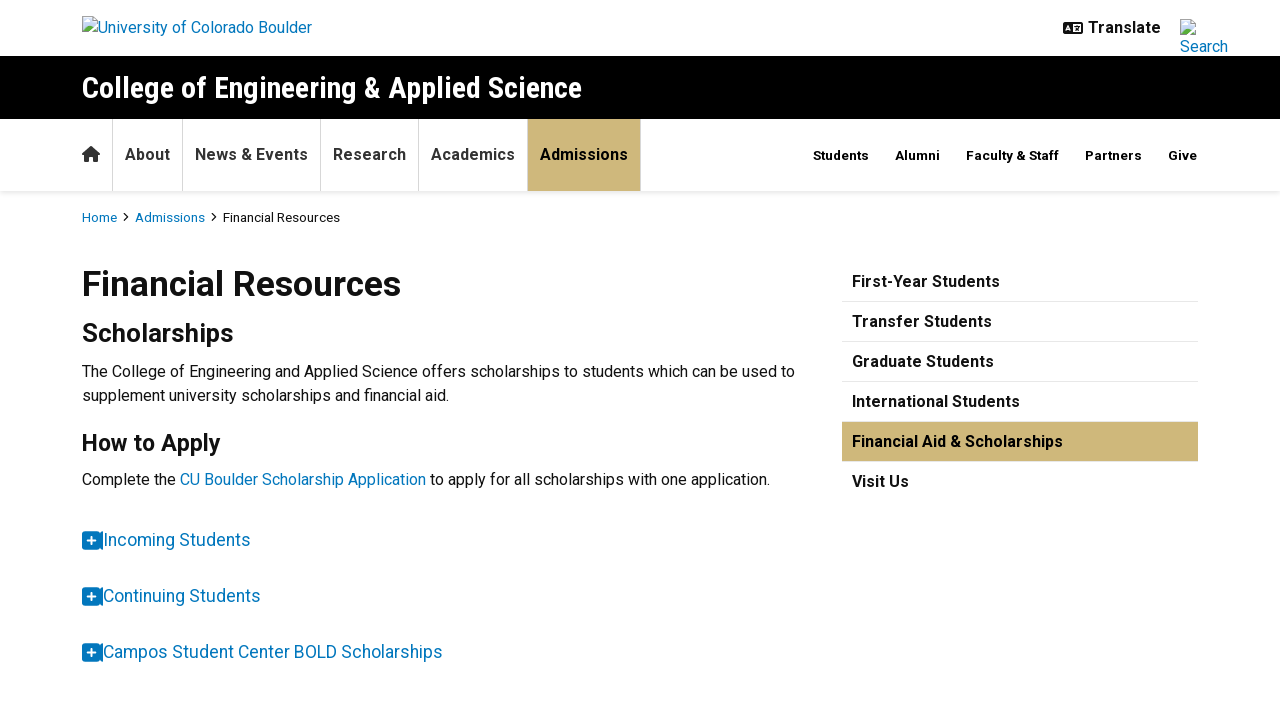

--- FILE ---
content_type: text/html; charset=UTF-8
request_url: https://www.colorado.edu/engineering/admissions/financial-resources
body_size: 11076
content:
<!DOCTYPE html><html lang="en" dir="ltr" prefix="og: https://ogp.me/ns#"><head><meta charset="utf-8"/><noscript><style>form.antibot * :not(.antibot-message) { display: none !important; }</style></noscript><meta name="description" content="ScholarshipsThe College of Engineering and Applied Science offers scholarships to students which can be used to supplement university scholarships and financial aid. How to ApplyComplete the CU Boulder Scholarship Application to apply for all scholarships with one application."/><link rel="canonical" href="https://www.colorado.edu/engineering/admissions/financial-resources"/><meta property="og:site_name" content="College of Engineering &amp; Applied Science"/><meta property="og:title" content="Financial Resources"/><meta property="og:description" content="ScholarshipsThe College of Engineering and Applied Science offers scholarships to students which can be used to supplement university scholarships and financial"/><meta property="og:image" content=""/><meta name="twitter:card" content="summary_large_image"/><meta name="Generator" content="Drupal 10 (https://www.drupal.org)"/><meta name="MobileOptimized" content="width"/><meta name="HandheldFriendly" content="true"/><meta name="viewport" content="width=device-width, initial-scale=1.0"/><link rel="icon" href="/engineering/themes/custom/boulder_base/favicon.png" type="image/png"/><title>Financial Resources | College of Engineering & Applied Science | University of Colorado Boulder</title><link rel="stylesheet" media="all" href="/engineering/sites/default/files/css/css__pMNtyzzYw0BP735zEdNsZsJ2q_41h8KQAV9BlyBRxw.css?delta=0&amp;language=en&amp;theme=boulder_base&amp;include=[base64]"/><link rel="stylesheet" media="all" href="/engineering/sites/default/files/css/css_AJOlyhA7MmZyfasvir61Kqv2NZSKgCe1oBpwYE7kcrQ.css?delta=1&amp;language=en&amp;theme=boulder_base&amp;include=[base64]"/><link rel="stylesheet" media="all" href="https://fonts.googleapis.com/css2?family=Roboto+Condensed:wght@400;700&amp;family=Roboto:wght@400;500;700&amp;display=swap"/><link rel="stylesheet" media="all" href="/engineering/sites/default/files/css/css_4uhueIw1yupVxj9VabUtAK3XkZhibSFYaAlYghZfe-8.css?delta=3&amp;language=en&amp;theme=boulder_base&amp;include=[base64]"/><link rel="stylesheet" media="print" href="/engineering/sites/default/files/css/css_nCXCVb4du8UTqAfgChn2kE9bO2OvPi0rJhykSqBqRUU.css?delta=4&amp;language=en&amp;theme=boulder_base&amp;include=[base64]"/><link rel="stylesheet" media="all" href="/engineering/sites/default/files/css/css_1VEof6dQtAo9gHjTtPfanP1NSyD4lqezOA8ZL3qSdQY.css?delta=5&amp;language=en&amp;theme=boulder_base&amp;include=[base64]"/><script type="application/json" data-drupal-selector="drupal-settings-json">{"path":{"baseUrl":"\/engineering\/","pathPrefix":"","currentPath":"node\/64","currentPathIsAdmin":false,"isFront":false,"currentLanguage":"en"},"pluralDelimiter":"\u0003","suppressDeprecationErrors":true,"gtag":{"tagId":"","consentMode":false,"otherIds":[],"events":[],"additionalConfigInfo":{"dimension1":"64","dimension2":"Financial Resources","dimension3":"Basic Page","dimension4":"Mon, 03\/14\/2016 - 13:48"}},"ajaxPageState":{"libraries":"[base64]","theme":"boulder_base","theme_token":null},"ajaxTrustedUrl":[],"gtm":{"tagId":null,"settings":{"data_layer":"dataLayer","include_classes":false,"allowlist_classes":"","blocklist_classes":"","include_environment":false,"environment_id":"","environment_token":""},"tagIds":["GTM-M3DX2QP","GTM-T3734W5"]},"themePath":"themes\/custom\/boulder_base","user":{"uid":0,"permissionsHash":"dd44eab6f4268b6e80f3d238fd0090064ce6c2dcb60dc7e26ed13b3d34b016d1"}}</script><script src="/engineering/sites/default/files/js/js_oiHf7oMCNGA7AsNIQOnu5ygkA7Ck4m3R4e7LFNngWSg.js?scope=header&amp;delta=0&amp;language=en&amp;theme=boulder_base&amp;include=[base64]"></script><script src="/engineering/modules/contrib/google_tag/js/gtag.js?t8ilp6"></script><script src="/engineering/modules/contrib/google_tag/js/gtm.js?t8ilp6"></script></head><body><a href="#main-content" class="visually-hidden focusable"> Skip to main content </a><noscript><iframe src="https://www.googletagmanager.com/ns.html?id=GTM-M3DX2QP" height="0" width="0" style="display:none;visibility:hidden"></iframe></noscript><noscript><iframe src="https://www.googletagmanager.com/ns.html?id=GTM-T3734W5" height="0" width="0" style="display:none;visibility:hidden"></iframe></noscript><div class="dialog-off-canvas-main-canvas" data-off-canvas-main-canvas><div class="layout-container ucb-page-container highlight-style"><rave-alert feed="https://www.getrave.com/rss/cuboulder/channel1" link="https://alerts.colorado.edu"></rave-alert><div class="page-header"><div class="background-white brand-bar brand-bar-white padding-vertical-small"><div class="container"><div class="ucb-brand-bar ucb-brand-bar-white"><a href="https://www.colorado.edu" class="ucb-home-link"><img class="ucb-logo" src="https://cdn.colorado.edu/static/brand-assets/live/images/cu-boulder-logo-text-black.svg" alt="University of Colorado Boulder"></a><div class="ucb-brand-bar-controls"><div class="ucb-lang-icon"><i class="fa-solid fa-language"></i></div><select class="ucb-lang-select notranslate" onchange="doGTranslate(this);"><option class="ucb-lang-option" value="">Translate</option><option class="ucb-lang-option" value="en|en">English</option><option class="ucb-lang-option" value="en|es">Spanish</option><option class="ucb-lang-option" value="en|zh-CN">Chinese</option><option class="ucb-lang-option" value="en|fr">French</option><option class="ucb-lang-option" value="en|de">German</option><option class="ucb-lang-option" value="en|ko">Korean</option><option class="ucb-lang-option" value="en|lo">Lao</option><option class="ucb-lang-option" value="en|ne">Nepali</option><option class="ucb-lang-option" value="en|ja">Japanese</option><option class="ucb-lang-option" value="en|bo">Tibetan</option></select><div id="google_translate_element2"></div><script type="text/javascript">function googleTranslateElementInit2() {new google.translate.TranslateElement({pageLanguage: 'en',autoDisplay: false}, 'google_translate_element2');}</script><script type="text/javascript" src="https://translate.google.com/translate_a/element.js?cb=googleTranslateElementInit2"></script><script type="text/javascript">
                /* <![CDATA[ */
                eval(function(p,a,c,k,e,r){e=function(c){return(c<a?'':e(parseInt(c/a)))+((c=c%a)>35?String.fromCharCode(c+29):c.toString(36))};if(!''.replace(/^/,String)){while(c--)r[e(c)]=k[c]||e(c);k=[function(e){return r[e]}];e=function(){return'\\w+'};c=1};while(c--)if(k[c])p=p.replace(new RegExp('\\b'+e(c)+'\\b','g'),k[c]);return p}('6 7(a,b){n{4(2.9){3 c=2.9("o");c.p(b,f,f);a.q(c)}g{3 c=2.r();a.s(\'t\'+b,c)}}u(e){}}6 h(a){4(a.8)a=a.8;4(a==\'\')v;3 b=a.w(\'|\')[1];3 c;3 d=2.x(\'y\');z(3 i=0;i<d.5;i++)4(d[i].A==\'B-C-D\')c=d[i];4(2.j(\'k\')==E||2.j(\'k\').l.5==0||c.5==0||c.l.5==0){F(6(){h(a)},G)}g{c.8=b;7(c,\'m\');7(c,\'m\')}}',43,43,'||document|var|if|length|function|GTranslateFireEvent|value|createEvent||||||true|else|doGTranslate||getElementById|google_translate_element2|innerHTML|change|try|HTMLEvents|initEvent|dispatchEvent|createEventObject|fireEvent|on|catch|return|split|getElementsByTagName|select|for|className|goog|te|combo|null|setTimeout|500'.split('|'),0,{}))
                /* ]]> */
              </script><a class="ucb-search-link" href="https://www.colorado.edu/engineering/search/results"><img class="ucb-search" alt="Search" src="https://cdn.colorado.edu/static/brand-assets/live/images/search-black.svg"></a></div></div></div></div><div hidden tabindex="-1" class="ucb-search-modal opacity-0"><div class="ucb-search-modal-backdrop"></div><div class="ucb-search-modal-content"><div class="d-flex justify-content-between"><h2 class="ucb-search-modal-header"><i class="fa-solid fa-magnifying-glass me-1" aria-hidden="true"></i>Search</h2><button class="ucb-search-modal-close" aria-label="Close search"><i class="fa-solid fa-times" aria-hidden="true"></i></button></div><div class="ucb-search-box" role="search"><form method="get" action="https://www.colorado.edu/engineering/search/results"><div class="ucb-search-box-inputs"><div class="ucb-search-input-text"><label for="ucb-search-text-field" class="visually-hidden">Enter the terms you wish to search for.</label><input id="ucb-search-text-field" placeholder="Search this site" type="search" name="keys" value="" size="15" maxlength="1024"></div><div class="ucb-search-input-submit"><input type="submit" value="Search"></div></div><div class="ucb-search-box-options"><div><input id="search-custom" name="search-box-option" type="radio" checked="" value="custom" data-placeholder="Search this site" data-parameter="keys" data-action="https://www.colorado.edu/engineering/search/results"><label for="search-custom">This site</label></div><div><input id="search-default" name="search-box-option" type="radio" value="default" data-placeholder="Search Colorado.edu" data-parameter="keys" data-action="https://www.colorado.edu/search/results"><label for="search-default">All of Colorado.edu</label></div></div><div class="ucb-search-box-links"><h3 class="d-inline">Other ways to search:</h3><ul class="d-inline list-inline"><li class="list-inline-item"><a href="https://calendar.colorado.edu">Events Calendar</a></li><li class="list-inline-item"><a href="https://www.colorado.edu/map">Campus Map</a></li></ul></div></form></div></div></div><header class="ucb black" role="banner"><div class="container ucb-menu-wrapper"><div class="ucb-site-name-wrapper"><a href="/engineering/"> College of Engineering & Applied Science </a></div><button id="ucb-mobile-menu-toggle" aria-label="Toggle menu"><i class="ucb-mobile-menu-open-icon fa-solid fa-bars"></i><i class="ucb-mobile-menu-close-icon fa-solid fa-xmark"></i></button></div></header><section class="ucb-main-nav-section mobile ucb-header-black" role="navigation"><div class="ucb-main-nav-container ucb-secondary-menu-position-inline container ucb-button-0"><div class="ucb-primary-menu-region-container"><nav class="ucb-main-menu"><div class="ucb-primary-menu-region"><div id="block-boulder-base-main-menu" class="block block-system block-system-menu-blockmain ucb-system-menu-block"><ul data-region="primary_menu" class="ucb-menu nav ucb-main-menu-mega-menu"><li class="menu-item"><a href="/engineering/" class="ucb-home-button nav-link" title="Home"><i class="fa-solid fa-home"></i><span class="visually-hidden">Home</span></a></li><li class="menu-item"><a href="/engineering/about" class="nav-link" data-drupal-link-system-path="node/20">About</a></li><li class="menu-item"><a href="/engineering/news" class="nav-link" data-drupal-link-system-path="node/26">News & Events</a></li><li class="menu-item collapsed"><a href="/engineering/research" class="nav-link" data-drupal-link-system-path="node/10">Research</a></li><li class="menu-item collapsed"><a href="/engineering/academics" class="nav-link" data-drupal-link-system-path="node/6">Academics</a></li><li class="menu-item collapsed active"><a href="/engineering/admissions" class="nav-link" data-drupal-link-system-path="node/4">Admissions</a></li></ul></div></div></nav></div><div id="ucb-secondary-menu-region" class="ucb-secondary-menu-region"><div class="ucb-secondary-menu-region-container"><div id="block-boulder-base-secondary-menu" class="block block-system block-system-menu-blocksecondary ucb-system-menu-block"><ul class="ucb-menu nav"><li class="menu-item"><a href="https://www.colorado.edu/engineering/current-students" class="nav-link">Students</a></li><li class="menu-item"><a href="https://www.colorado.edu/engineering/alumni" class="nav-link">Alumni</a></li><li class="menu-item"><a href="https://www.colorado.edu/engineering-facultystaff/" class="nav-link">Faculty & Staff</a></li><li class="menu-item"><a href="https://www.colorado.edu/engineering/partners" class="nav-link">Partners</a></li><li class="menu-item"><a href="/engineering/giving" class="nav-link" data-drupal-link-system-path="node/194">Give</a></li></ul></div></div></div><div class="ucb-mobile-footer-menu"><ul class="ucb-menu nav"><li class="menu-item"><a href="https://www.colorado.edu/engineering/contact-us" class="nav-link">Contact Us</a></li><li class="menu-item"><a href="https://www.colorado.edu/engineering/careers" class="nav-link">Careers</a></li><li class="menu-item"><a href="https://www.colorado.edu/engineering/accreditation" class="nav-link">Accreditation</a></li><li class="menu-item"><a href="/engineering/vision" class="nav-link" data-drupal-link-system-path="node/1314">Strategic Vision</a></li></ul></div><div class="ucb-mobile-social-media-menu"></div></div></section></div><div class="ucb-page-content"><div class="ucb-breadcrumb-region"><div class="ucb-breadcrumb-container container"><div class="ucb-breadcrumb-row row"><div class="container"><div class="ucb-breadcrumb"><nav role="navigation" aria-labelledby="system-breadcrumb"><h2 id="system-breadcrumb" class="visually-hidden">Breadcrumb</h2><ul><li class="ucb-breadcrumb-link"><a href="/engineering/">Home</a></li><li class="ucb-breadcrumb-link"><a href="/engineering/admissions">Admissions</a></li><li class="ucb-breadcrumb-static"><span>Financial Resources</span></li></ul></nav></div></div></div></div></div><main role="main"><a id="main-content" tabindex="-1"></a><div class="layout-content"><div class="ucb-above-content-region ucb-bootstrap-layout__background-color--"><div class="ucb-layout-container container ucb-contained-row"><div class="layout-row row"><div><div data-drupal-messages-fallback class="hidden"></div></div></div></div></div><div class="clearfix"><div><div id="block-boulder-base-content"><article data-history-node-id="64" class="node ucb-basic-page"><h1 class="visually-hidden"><span>Financial Resources</span></h1><div><style>
  .ucb-bootstrap-layout-section.section-671c7d9cb2f76{
    padding-top: 0px
    ;
    padding-bottom: 0px
    ;
  }

  .section-671c7d9cb2f76 .ucb-content-frame {
    padding-left: 0px
    ;
    padding-right: 0px
    ;
  }

  @media(min-width: 768px) {
    .ucb-bootstrap-layout-section.section-671c7d9cb2f76{
      padding-top: 0px
      ;
      padding-bottom: 0px
      ;
    }

    .section-671c7d9cb2f76 .ucb-content-frame {
      padding-left: 0px
      ;
      padding-right: 0px
      ;
    }
  }

  @media(min-width: 992px) {
    .ucb-bootstrap-layout-section.section-671c7d9cb2f76{
      padding-top: 0px
      ;
      padding-bottom: 0px
      ;
    }

    .section-671c7d9cb2f76 .ucb-content-frame {
      padding-left: 0px
      ;
      padding-right: 0px
      ;
    }
  }
</style><div class="ucb-bootstrap-layout-section section-671c7d9cb2f76 ucb-bootstrap-layout__background-color--white fixed-background" style=""><div class="container ucb-contained-row"><div class="ucb-bootstrap-layout__row-width--12 row ucb-bootstrap-layout__row ucb-bootstrap-layout__row--one-column ucb-content-frame content-frame-none content-frame-unstyled"></div></div></div><style>
  .ucb-bootstrap-layout-section.section-671c7d9cb2fbb{
    padding-top: 0px
    ;
    padding-bottom: 0px
    ;
  }

  .section-671c7d9cb2fbb .ucb-content-frame {
    padding-left: 0px
    ;
    padding-right: 0px
    ;
  }

  @media(min-width: 768px) {
    .ucb-bootstrap-layout-section.section-671c7d9cb2fbb{
      padding-top: 0px
      ;
      padding-bottom: 0px
      ;
    }

    .section-671c7d9cb2fbb .ucb-content-frame {
      padding-left: 0px
      ;
      padding-right: 0px
      ;
    }
  }

  @media(min-width: 992px) {
    .ucb-bootstrap-layout-section.section-671c7d9cb2fbb{
      padding-top: 0px
      ;
      padding-bottom: 0px
      ;
    }

    .section-671c7d9cb2fbb .ucb-content-frame {
      padding-left: 0px
      ;
      padding-right: 0px
      ;
    }
  }
</style><div class="ucb-bootstrap-layout-section section-671c7d9cb2fbb ucb-bootstrap-layout__background-color--white fixed-background" style=""><div class="container ucb-contained-row"><div class="ucb-bootstrap-layout__row-width--8-4 row ucb-bootstrap-layout__row ucb-bootstrap-layout__row--two-column ucb-content-frame content-frame-none content-frame-unstyled"><div class="column main-column col-lg-8 column--first col-12 flex-grow-1"><div class="container ucb-page-title bs-background-unstyled block"><div aria-hidden="true" class="h1"><span>Financial Resources</span></div></div><div><div class="ucb-basic-page-body container bs-background-unstyled block"><h2>Scholarships</h2><p>The College of Engineering and Applied Science offers scholarships to students which can be used to supplement university scholarships and financial aid. </p><h3>How to Apply</h3><p><span>Complete the </span><a href="https://www.colorado.edu/scholarships/cuboulder-scholarship-app" rel="nofollow"><span>CU Boulder Scholarship Application</span></a><span> to apply for all scholarships with one application.</span></p><div class="accordion" data-accordion-id="218697739" id="accordion-218697739"><div class="accordion-item"><div class="accordion-header"><a class="accordion-button collapsed" href="#accordion-218697739-1" tabindex="0" rel="nofollow" role="button" data-bs-toggle="collapse" data-bs-target="#accordion-218697739-1" aria-expanded="false" aria-controls="accordion-218697739-1">Incoming Students</a></div><div class="accordion-collapse collapse" id="accordion-218697739-1" data-bs-parent="#accordion-218697739"><div class="accordion-body"><p><strong>For students applying (first-year and transfer students) for fall 2026</strong></p><p><span>First-year and transfer students are encouraged to apply as soon as possible. While some scholarships prioritize high financial need, there are opportunities for all students. Visit the </span><a href="https://www.colorado.edu/scholarships/cuboulder-scholarship-app" rel="nofollow"><span>CU Boulder Scholarship Application webpage</span></a><span> for dates, deadlines and additional details.</span></p><p><span>For general questions about the application process, </span><a href="https://www.colorado.edu/scholarships/contact" rel="nofollow"><span>contact the Office of Scholarship Services</span></a><span>.</span><strong> </strong> </p></div></div></div></div><div class="accordion" data-accordion-id="325472097" id="accordion-325472097"><div class="accordion-item"><div class="accordion-header"><a class="accordion-button collapsed" href="#accordion-325472097-1" tabindex="0" rel="nofollow" role="button" data-bs-toggle="collapse" data-bs-target="#accordion-325472097-1" aria-expanded="false" aria-controls="accordion-325472097-1">Continuing Students</a></div><div class="accordion-collapse collapse" id="accordion-325472097-1" data-bs-parent="#accordion-325472097"><div class="accordion-body"><p>The CEAS has scholarships available to students based on an application. The college gives priority to students with high financial need, however there are opportunities available to all students, so we encourage all students to apply. The application will be available through your Buff portal starting on <strong>Nov. 1.</strong></p><p><span>If you’re a continuing student and have questions about your engineering scholarship, please email </span><a href="mailto:ceas-scholarships@colorado.edu" rel="nofollow"><span>ceas-scholarships@colorado.edu</span></a><span>. </span></p></div></div></div></div><div class="accordion" data-accordion-id="1769714831" id="accordion-1769714831"><div class="accordion-item"><div class="accordion-header"><a class="accordion-button collapsed" href="#accordion-1769714831-1" tabindex="0" rel="nofollow" role="button" data-bs-toggle="collapse" data-bs-target="#accordion-1769714831-1" aria-expanded="false" aria-controls="accordion-1769714831-1">Campos Student Center BOLD Scholarships </a></div><div class="accordion-collapse collapse" id="accordion-1769714831-1" data-bs-parent="#accordion-1769714831"><div class="accordion-body"><p>The Campos Student Center offers participation scholarships to students seeking an undergraduate degree in this college. For additional information, visit the <a href="https://www.colorado.edu/engineering/bold-center/bold-scholarships" rel="nofollow">BOLD Scholarships page</a>.</p></div></div></div></div></div></div></div><div class="column auxiliary-column col-lg-4 column--second col-12 flex-grow-1"><div class="block block-menu-block block-menu-blockmain ucb-system-menu-block"><ul class="ucb-menu nav ucb-main-menu-mega-menu"><li class="menu-item"><a href="/engineering/admissions/first-year-students" class="nav-link" data-drupal-link-system-path="node/44">First-Year Students</a></li><li class="menu-item collapsed"><a href="/engineering/admissions/transfer" class="nav-link" data-drupal-link-system-path="node/142">Transfer Students</a></li><li class="menu-item collapsed"><a href="/engineering/admissions/graduate-students" class="nav-link" data-drupal-link-system-path="node/52">Graduate Students</a></li><li class="menu-item"><a href="/engineering/admissions/international-students" class="nav-link" data-drupal-link-system-path="node/176">International Students</a></li><li class="menu-item active"><a href="/engineering/admissions/financial-resources" class="nav-link is-active" data-drupal-link-system-path="node/64" aria-current="page">Financial Aid & Scholarships</a></li><li class="menu-item"><a href="/engineering/admissions/visit-us" class="nav-link" data-drupal-link-system-path="node/3415">Visit Us</a></li></ul></div></div></div></div></div><style>
  .ucb-bootstrap-layout-section.section-672a872517baf{
    padding-top: 0px
    ;
    padding-bottom: 0px
    ;
  }

  .section-672a872517baf .ucb-content-frame {
    padding-left: 0px
    ;
    padding-right: 0px
    ;
  }

  @media(min-width: 768px) {
    .ucb-bootstrap-layout-section.section-672a872517baf{
      padding-top: 0px
      ;
      padding-bottom: 0px
      ;
    }

    .section-672a872517baf .ucb-content-frame {
      padding-left: 0px
      ;
      padding-right: 0px
      ;
    }
  }

  @media(min-width: 992px) {
    .ucb-bootstrap-layout-section.section-672a872517baf{
      padding-top: 0px
      ;
      padding-bottom: 0px
      ;
    }

    .section-672a872517baf .ucb-content-frame {
      padding-left: 0px
      ;
      padding-right: 0px
      ;
    }
  }
</style><div class="ucb-bootstrap-layout-section section-672a872517baf ucb-bootstrap-layout__background-color--tan fixed-background" style=""><div class="container ucb-contained-row"><div class="ucb-bootstrap-layout__row-width--12 row ucb-bootstrap-layout__row ucb-bootstrap-layout__row--one-column ucb-content-frame content-frame-none content-frame-unstyled"><div class="column column--first col-12 main-column"><div class="container block block-block-content block-block-contentde965900-fa08-46e9-9c56-5854c8ad5098 bs-background-unstyled bs-background-none bs-title-scale-default bs-content-scale-default bs-heading-align-default"><div class="text-block-body block-content"><div><h2>Financial Aid</h2><p><a href="http://bursar.colorado.edu/" rel="nofollow"><strong>Bursar’s Office </strong></a><br>Information about tuition payments, refunds, tax incentives for education, and more.</p><p><a href="http://www.cu.edu/ums/cof/faq.html" rel="nofollow"><strong>College Opportunity Fund </strong></a><br>Important information for in-state undergraduate students.</p><p><a href="http://www.colorado.edu/finaid/" rel="nofollow"><strong>Financial Aid </strong></a><br>Get information and apply for financial aid.</p><p><a href="https://www.colorado.edu/engineering/discovery-learning-apprenticeship-dla-program" rel="nofollow"><strong>Discovery Learning Apprenticeship Program</strong></a><br>Earn hourly wages while engaging in research with college faculty.</p><p><a href="http://www.colorado.edu/studentemployment/" rel="nofollow"><strong>Student Employment </strong></a><br>Job postings, both on- and off-campus.</p><p><a href="https://www.colorado.edu/veterans/" rel="nofollow"><strong>Veteran Benefits </strong></a><br>Educational benefits available under the GI Bill.</p><p><a href="https://www.colorado.edu/engineering/deans-matching-travel-grant" rel="nofollow"><strong>Dean's Matching Travel Grant</strong></a><br>Supports engineering students presenting papers or posters at degree-related academic conferences or competitions. </p></div></div></div></div></div></div></div><style>
  .ucb-bootstrap-layout-section.section-671c7d9cb30a5{
    padding-top: 0px
    ;
    padding-bottom: 0px
    ;
  }

  .section-671c7d9cb30a5 .ucb-content-frame {
    padding-left: 0px
    ;
    padding-right: 0px
    ;
  }

  @media(min-width: 768px) {
    .ucb-bootstrap-layout-section.section-671c7d9cb30a5{
      padding-top: 0px
      ;
      padding-bottom: 0px
      ;
    }

    .section-671c7d9cb30a5 .ucb-content-frame {
      padding-left: 0px
      ;
      padding-right: 0px
      ;
    }
  }

  @media(min-width: 992px) {
    .ucb-bootstrap-layout-section.section-671c7d9cb30a5{
      padding-top: 0px
      ;
      padding-bottom: 0px
      ;
    }

    .section-671c7d9cb30a5 .ucb-content-frame {
      padding-left: 0px
      ;
      padding-right: 0px
      ;
    }
  }
</style><div class="ucb-bootstrap-layout-section section-671c7d9cb30a5 ucb-bootstrap-layout__background-color--tan fixed-background" style=""><div class="container ucb-contained-row"><div class="ucb-bootstrap-layout__row-width--4-4-4 row ucb-bootstrap-layout__row ucb-bootstrap-layout__row--three-column ucb-content-frame content-frame-none content-frame-unstyled"><div class="column main-column col-lg-4 column--first col-12"><div class="container block block-block-content block-block-content659fb9dd-5f14-4e30-bfa8-5c8bbdc0b8a7 bs-background-unstyled bs-background-none bs-title-scale-default bs-content-scale-default bs-heading-align-default"><div class="text-block-body block-content"><div><p><a class="ucb-link-button ucb-link-button-gold ucb-link-button-regular ucb-link-button-full" href="https://www.colorado.edu/bursar/Costs" rel="nofollow"><span class="ucb-link-button-contents"><i class="fa-regular fa-money-bill-1"> </i> Costs </span></a></p></div></div></div></div><div class="column main-column col-lg-4 column--second col-12"><div class="container block block-block-content block-block-content3f01a0bf-1c0c-4168-a25b-c7e316590306 bs-background-unstyled bs-background-none bs-title-scale-default bs-content-scale-default bs-heading-align-default"><div class="text-block-body block-content"><div><p><a class="ucb-link-button ucb-link-button-gold ucb-link-button-regular ucb-link-button-full" href="https://www.colorado.edu/bursar/payments/payment-plans" rel="nofollow"><span class="ucb-link-button-contents"><i class="fa-solid fa-book"> </i> Payment Plans </span></a></p></div></div></div></div><div class="column main-column col-lg-4 column--third col-12"><div class="container block block-block-content block-block-content1bfda001-6411-454a-8c35-8151557de5dc bs-background-unstyled bs-background-none bs-title-scale-default bs-content-scale-default bs-heading-align-default"><div class="text-block-body block-content"><div><p><a class="ucb-link-button ucb-link-button-gold ucb-link-button-regular ucb-link-button-full" href="https://www.colorado.edu/bursar/cu-boulder-bill-estimator" rel="nofollow"><span class="ucb-link-button-contents"><i class="fa-solid fa-calculator"> </i> Tuition Estimator </span></a></p></div></div></div></div></div></div></div></div></article></div></div></div><div class="ucb-below-content-region ucb-bootstrap-layout__background-color--"><div class="ucb-layout-container container ucb-contained-row"><div class="layout-row row"><div><div id="block-boulder-base-socialiconsapplylinks" class="container block block-block-content block-block-contente39c2951-ab18-444d-98f4-057907adcb90 content-grid-block bs-background-unstyled bs-background-none bs-title-scale-default bs-content-scale-default bs-heading-align-default"><div class="row row-cols-lg-4 row-cols-md-2 row-cols-1"><div class="col"><div class="grid-column"><div class="d-flex flex-column-reverse justify-content-end"></div><div class="grid-text-container"><div><p><a href="https://www.instagram.com/cuengineering/" rel="nofollow"><i class="fa-brands fa-instagram fa-lg ucb-icon-color-gold ucb-icon-style-square"> </i></a>  <a href="https://www.linkedin.com/school/cuengineering/" rel="nofollow"><i class="fa-brands fa-linkedin-in fa-lg ucb-icon-color-gold ucb-icon-style-square"> </i></a>  <a href="https://www.youtube.com/@CUEngineering" rel="nofollow"><i class="fa-brands fa-youtube fa-lg ucb-icon-color-gold ucb-icon-style-square"> </i></a>  <a href="https://www.facebook.com/cuengineering" rel="nofollow"><i class="fa-brands fa-facebook-f fa-lg ucb-icon-color-gold ucb-icon-style-square"> </i></a>  <a href="https://twitter.com/cuengineering" rel="nofollow"><i class="fa-brands fa-x-twitter fa-lg ucb-icon-color-gold ucb-icon-style-square"> </i></a>      </p></div></div></div></div><div class="col"><div class="grid-column"><div class="d-flex flex-column-reverse justify-content-end"></div><div class="grid-text-container"></div></div></div><div class="col"><div class="grid-column"><div class="d-flex flex-column-reverse justify-content-end"></div><div class="grid-text-container"></div></div></div><div class="col"><div class="grid-column"><div class="d-flex flex-column-reverse justify-content-end"></div><div class="grid-text-container"><div><p><a class="ucb-link-button ucb-link-button-blue ucb-link-button-default ucb-link-button-large" href="http://www.colorado.edu/admissions/?utm_medium=WEB&amp;utm_source=COEAS&amp;utm_campaign=ALWAYSON&amp;utm_content=ADM" rel="nofollow"><span class="ucb-link-button-contents">Apply</span></a>  <a class="ucb-link-button ucb-link-button-blue ucb-link-button-large ucb-link-button-default" href="https://www.colorado.edu/engineering/admissions/visit-us" rel="nofollow"><span class="ucb-link-button-contents">Visit</span></a>  <a class="ucb-link-button ucb-link-button-blue ucb-link-button-default ucb-link-button-large" href="https://www.colorado.edu/engineering/giving" rel="nofollow"><span class="ucb-link-button-contents">Give</span></a></p></div></div></div></div></div></div></div></div></div></div></div></main></div><footer class="ucb-homepage-footer background-black"><div class="ucb-footer-top"><div class="container ucb-footer-columns"><div class="footer-columns"><div id="block-boulder-base-engfooterlinks" class="container block block-block-content block-block-contentab81a25d-f278-4318-87d5-2d94535ec6e1 content-grid-block bs-background-unstyled bs-background-none bs-title-scale-default bs-content-scale-default bs-heading-align-default"><div class="row row-cols-lg-4 row-cols-md-2 row-cols-1"><div class="col"><div class="grid-column"><div class="d-flex flex-column-reverse justify-content-end"></div><div class="grid-text-container"><div><h2>Departments</h2><ul class="list-style-underline"><li><a href="http://www.colorado.edu/aerospace/" rel="nofollow">Ann and H.J. Smead Aerospace Engineering Sciences</a></li><li><a href="http://www.colorado.edu/chbe/" rel="nofollow">Chemical & Biological Engineering</a></li><li><a href="http://www.colorado.edu/ceae/" rel="nofollow">Civil, Environmental & Architectural Engineering</a></li><li><a href="http://www.colorado.edu/cs/" rel="nofollow">Computer Science</a></li><li><a href="http://www.colorado.edu/ecee/" rel="nofollow">Electrical, Computer & Energy Engineering</a></li><li><a href="http://www.colorado.edu/mechanical/" rel="nofollow">Paul M. Rady Mechanical Engineering</a></li></ul></div></div></div></div><div class="col"><div class="grid-column"><div class="d-flex flex-column-reverse justify-content-end"></div><div class="grid-text-container"><div><h2>Programs</h2><ul class="list-style-underline"><li><a href="http://www.colorado.edu/amath/" rel="nofollow">Applied Mathematics</a></li><li><a href="https://www.colorado.edu/bme/" rel="nofollow">Biomedical Engineering</a></li><li><a href="https://www.colorado.edu/atlas/academics" rel="nofollow">Creative Technology & Design</a></li><li><a href="https://www.colorado.edu/program/data-science/" rel="nofollow">Data Science</a></li><li><a href="https://www.colorado.edu/program/engineering-education" rel="nofollow">Engineering Education</a></li><li><a href="https://www.colorado.edu/emp/" rel="nofollow">Engineering Management</a></li><li><a href="https://www.colorado.edu/physics/" rel="nofollow">Engineering Physics</a></li><li><a href="https://www.colorado.edu/even/" rel="nofollow">Environmental Engineering</a></li><li><a href="https://www.colorado.edu/program/ide" rel="nofollow">Integrated Design Engineering</a></li><li><a href="https://www.colorado.edu/mse/" rel="nofollow">Materials Science & Engineering</a></li><li><a href="https://www.colorado.edu/program/robotics/" rel="nofollow">Robotics</a></li></ul></div></div></div></div><div class="col"><div class="grid-column"><div class="d-flex flex-column-reverse justify-content-end"></div><div class="grid-text-container"><div><h2>Affiliates & Partners</h2><ul class="list-style-underline"><li><a href="https://www.colorado.edu/atlas/?" rel="nofollow">ATLAS Institute</a></li><li><a href="https://www.colorado.edu/engineering/campos-student-center" rel="nofollow">Campos Student Center</a></li><li><a href="https://www.colorado.edu/engineering/center-technology-workforce-innovation" rel="nofollow"><span>Center for Technology Workforce Innovation</span></a></li><li><a href="https://www.coloradomesa.edu/engineering/partnership-program/index.html" rel="nofollow">Colorado Mesa University</a></li><li><a href="https://www.colorado.edu/center/spacegrant/" data-entity-type="external" rel="nofollow">Colorado Space Grant Consortium</a></li><li><a href="https://www.colorado.edu/engineering/engineering-career-hub" data-entity-type="external" rel="nofollow">Engineering Career Hub</a></li><li><a href="http://www.cuhonorsengineering.com/" rel="nofollow">Engineering Honors</a></li></ul></div></div></div></div><div class="col"><div class="grid-column"><div class="d-flex flex-column-reverse justify-content-end"></div><div class="grid-text-container"><div><p> </p><ul class="list-style-underline"><li><a href="https://www.colorado.edu/engineering/academics/engineering-leadership-program" rel="nofollow">Engineering Leadership</a></li><li><a href="/engineering/node/5005" rel="nofollow">Entrepreneurship</a></li><li><a href="https://www.colorado.edu/herbst/" rel="nofollow">Herbst Program for Engineering, Ethics & Society</a></li><li><a href="https://www.colorado.edu/ideaforge/" rel="nofollow">Idea Forge</a></li><li><a href="https://itll.colorado.edu/" rel="nofollow">Integrated Teaching and Learning</a></li><li><a href="https://www.colorado.edu/center/mortenson/" rel="nofollow">Mortenson Center for Global Engineering</a></li><li><a href="https://www.western.edu/paul-m-rady-school-computer-science-engineering" rel="nofollow">Western Colorado University</a></li></ul></div></div></div></div></div></div></div></div></div><div class="ucb-footer-menu-region"><div class="container"><div id="block-boulder-base-footer-menu" class="block block-system block-system-menu-blockfooter ucb-system-menu-block"><ul class="ucb-menu nav"><li class="menu-item"><a href="https://www.colorado.edu/engineering/contact-us" class="nav-link">Contact Us</a></li><li class="menu-item"><a href="https://www.colorado.edu/engineering/careers" class="nav-link">Careers</a></li><li class="menu-item"><a href="https://www.colorado.edu/engineering/accreditation" class="nav-link">Accreditation</a></li><li class="menu-item"><a href="/engineering/vision" class="nav-link" data-drupal-link-system-path="node/1314">Strategic Vision</a></li></ul></div></div></div><div class="ucb-footer-bottom"><div class="container"><div class="be-boulder-container row gx-4 gy-4"><div class="col-lg-8 col-md-8 col-sm-6 col-xs-12"><div id="block-boulder-base-sociallinksstewed" class="block block-block-content block-block-content001d4e9d-7719-4196-b8f6-543f8e52de8b bs-background-unstyled bs-background-none bs-title-scale-default bs-content-scale-default bs-heading-align-default"><div class="social-media-icons-block horizontal-orientation imgMedium"><ul><li><a aria-label="Facebook" href="https://www.facebook.com/cuengineering" title="Facebook"><span class="icon-bg icon-bg-facebook"><i class="fa-brands fa-facebook-f icon-foreground"></i></span><span class="icon-label">Facebook</span></a></li><li><a aria-label="X" href="https://twitter.com/cuengineering" title="X"><span class="icon-bg icon-bg-twitter"><i class="fa-brands fa-x-twitter icon-foreground"></i></span><span class="icon-label">X</span></a></li><li><a aria-label="YouTube" href="https://www.youtube.com/@CUEngineering" title="YouTube"><span class="icon-bg icon-bg-youtube"><i class="fa-brands fa-youtube icon-foreground"></i></span><span class="icon-label">YouTube</span></a></li><li><a aria-label="LinkedIn" href="https://www.linkedin.com/school/cuengineering/" title="LinkedIn"><span class="icon-bg icon-bg-linkedin"><i class="fa-brands fa-linkedin-in icon-foreground"></i></span><span class="icon-label">LinkedIn</span></a></li><li><a aria-label="Instagram" href="https://www.instagram.com/cuengineering/" title="Instagram"><span class="icon-bg icon-bg-instagram"><i class="fa-brands fa-instagram icon-foreground"></i></span><span class="icon-label">Instagram</span></a></li></ul></div></div><div id="block-site-contact-info-footer"><span class="h5"><a href="https://www.colorado.edu/engineering/">College of Engineering & Applied Science</a></span><div class="ucb-site-contact-info-footer"><div class="ucb-site-contact-info-footer-left"><div class="ucb-site-contact-info-footer-general"><span class="ucb-site-contact-info-footer-content ucb-site-contact-info-footer-general-content"><p>Phone: 303-492-5071<br> Email: <a href="mailto:cueng@colorado.edu" rel="nofollow">cueng@colorado.edu</a></p></span></div></div><div class="ucb-site-contact-info-footer-right"></div></div></div></div><div class="col-log-4 col-md-4 col-sm-6 col-xs-12"><div class="ucb-footer"><p><a href="https://www.colorado.edu"><img alt="Be Boulder." class="ucb-footer-be-boulder" src="https://cdn.colorado.edu/static/brand-assets/live/images/be-boulder-white.svg" style="max-width:240px; height:auto;"></a></p><p><a class="ucb-home-link" href="https://www.colorado.edu">University of Colorado Boulder</a></p><p>© Regents of the University of Colorado</p><p class="ucb-info-footer-links"><a href="https://www.colorado.edu/compliance/policies/privacy-statement">Privacy</a> • <a href="https://www.colorado.edu/about/legal-trademarks">Legal & Trademarks</a> • <a href="https://www.colorado.edu/map">Campus Map</a></p></div></div><div class="ucb-footer-print"><p><a class="ucb-home-link ucb-site-information-print-title" href="https://www.colorado.edu">University of Colorado Boulder</a></p><p class="ucb-site-information-print">© Regents of the University of Colorado</p></div></div></div></div></footer></div></div><script src="/engineering/sites/default/files/js/js_0kkyduM6x3XDKF3JI_Lxf1EYN9vl-iK0kjnLh2rPJbI.js?scope=footer&amp;delta=0&amp;language=en&amp;theme=boulder_base&amp;include=[base64]"></script><script src="/engineering/modules/custom/ucb_third_party_libraries/js/FontAwesome/all.min.js?v=1" defer></script></body></html>

--- FILE ---
content_type: text/css
request_url: https://www.colorado.edu/engineering/sites/default/files/css/css__pMNtyzzYw0BP735zEdNsZsJ2q_41h8KQAV9BlyBRxw.css?delta=0&language=en&theme=boulder_base&include=eJx9kVFuxCAMBS8UN0eKDHgpXcCRbaTk9qVJVlqJbH_njQE_HLccSBaHSnNJUdBoUdsz6eTes-YdOMEawKHcRYTBSytuzDxXo2oQJYUxfTAbCRSqDYRi4jo6MbPDPPJCEc9Jl9k_74Ta7ikcS4KuSZKNyoqRRqqE4r_B8fYxKxzuXqrUWwgo-_-LajI6-kJvkOqDr3puTPYJcz8tJITUR_RTB0abXZlnoTlIWzF_4Q9uk-5qVOY_d-ru4vptaoLrknHnZnp-7ovCRQ_XP_vdxrKsucVUdX4BOMHZsP4Cs2jqdg
body_size: 5310
content:
/* @license GPL-2.0-or-later https://www.drupal.org/licensing/faq */
.progress{position:relative;}.progress__track{min-width:100px;max-width:100%;height:16px;margin-top:5px;border:1px solid;background-color:#fff;}.progress__bar{width:3%;min-width:3%;max-width:100%;height:16px;background-color:#000;}.progress__description,.progress__percentage{overflow:hidden;margin-top:0.2em;color:#555;font-size:0.875em;}.progress__description{float:left;}[dir="rtl"] .progress__description{float:right;}.progress__percentage{float:right;}[dir="rtl"] .progress__percentage{float:left;}.progress--small .progress__track{height:7px;}.progress--small .progress__bar{height:7px;background-size:20px 20px;}
.ajax-progress{display:inline-block;padding:1px 5px 2px 5px;}[dir="rtl"] .ajax-progress{float:right;}.ajax-progress-throbber .throbber{display:inline;padding:1px 5px 2px;background:transparent url(/engineering/core/misc/throbber-active.gif) no-repeat 0 center;}.ajax-progress-throbber .message{display:inline;padding:1px 5px 2px;}tr .ajax-progress-throbber .throbber{margin:0 2px;}.ajax-progress-bar{width:16em;}.ajax-progress-fullscreen{position:fixed;z-index:1000;top:48.5%;left:49%;width:24px;height:24px;padding:4px;opacity:0.9;border-radius:7px;background-color:#232323;background-image:url(/engineering/core/misc/loading-small.gif);background-repeat:no-repeat;background-position:center center;}[dir="rtl"] .ajax-progress-fullscreen{right:49%;left:auto;}
.text-align-left{text-align:left;}.text-align-right{text-align:right;}.text-align-center{text-align:center;}.text-align-justify{text-align:justify;}.align-left{float:left;}.align-right{float:right;}.align-center{display:block;margin-right:auto;margin-left:auto;}
.fieldgroup{padding:0;border-width:0;}
.container-inline div,.container-inline label{display:inline-block;}.container-inline .details-wrapper{display:block;}
.clearfix::after{display:table;clear:both;content:"";}
.js details:not([open]) .details-wrapper{display:none;}
.hidden{display:none;}.visually-hidden{position:absolute !important;overflow:hidden;clip:rect(1px,1px,1px,1px);width:1px;height:1px;word-wrap:normal;}.visually-hidden.focusable:active,.visually-hidden.focusable:focus-within{position:static !important;overflow:visible;clip:auto;width:auto;height:auto;}.invisible{visibility:hidden;}
.item-list__comma-list,.item-list__comma-list li{display:inline;}.item-list__comma-list{margin:0;padding:0;}.item-list__comma-list li::after{content:", ";}.item-list__comma-list li:last-child::after{content:"";}
.js .js-hide{display:none;}.js-show{display:none;}.js .js-show{display:block;}
.nowrap{white-space:nowrap;}
.position-container{position:relative;}
.reset-appearance{margin:0;padding:0;border:0 none;background:transparent;line-height:inherit;-webkit-appearance:none;appearance:none;}
.resize-none{resize:none;}.resize-vertical{min-height:2em;resize:vertical;}.resize-horizontal{max-width:100%;resize:horizontal;}.resize-both{max-width:100%;min-height:2em;resize:both;}
.system-status-counter__status-icon{display:inline-block;width:25px;height:25px;vertical-align:middle;}.system-status-counter__status-icon::before{display:block;width:100%;height:100%;content:"";background-repeat:no-repeat;background-position:center 2px;background-size:16px;}.system-status-counter__status-icon--error::before{background-image:url(/engineering/core/misc/icons/e32700/error.svg);}.system-status-counter__status-icon--warning::before{background-image:url(/engineering/core/misc/icons/e29700/warning.svg);}.system-status-counter__status-icon--checked::before{background-image:url(/engineering/core/misc/icons/73b355/check.svg);}
.system-status-report-counters__item{width:100%;margin-bottom:0.5em;padding:0.5em 0;text-align:center;white-space:nowrap;background-color:rgba(0,0,0,0.063);}@media screen and (min-width:60em){.system-status-report-counters{display:flex;flex-wrap:wrap;justify-content:space-between;}.system-status-report-counters__item--half-width{width:49%;}.system-status-report-counters__item--third-width{width:33%;}}
.system-status-general-info__item{margin-top:1em;padding:0 1em 1em;border:1px solid #ccc;}.system-status-general-info__item-title{border-bottom:1px solid #ccc;}
.tablesort{display:inline-block;width:16px;height:16px;background-size:100%;}.tablesort--asc{background-image:url(/engineering/core/misc/icons/787878/twistie-down.svg);}.tablesort--desc{background-image:url(/engineering/core/misc/icons/787878/twistie-up.svg);}
.ucb-bootstrap-layout-section .layout-builder-block{background-color:transparent;}.js-form-item-layout-settings-background-background-color .form-radio:checked,.js-form-item-layout-settings-layout-column-width .form-radio:checked,.js-form-item-layout-settings-layout-container-width .form-radio:checked,.js-form-item-layout-settings-background-overlay-color .form-radio:checked,.js-form-item-layout-settings-background-background-effect .form-radio:checked,.js-form-item-layout-settings-background-content-frame-color
  .form-radio:checked,.js-form-item-layout-settings-background-background-color .form-radio:hover,.js-form-item-layout-settings-layout-column-width .form-radio:hover,.js-form-item-layout-settings-layout-container-width .form-radio:hover,.js-form-item-layout-settings-background-overlay-color .form-radio:hover,.js-form-item-layout-settings-background-background-effect .form-radio:hover,.js-form-item-layout-settings-background-content-frame-color .form-radio:hover,.js-form-item-layout-settings-background-background-color
  .form-radio:hover:focus,.js-form-item-layout-settings-layout-column-width .form-radio:hover:focus,.js-form-item-layout-settings-layout-container-width .form-radio:hover:focus,.js-form-item-layout-settings-background-overlay-color .form-radio:hover:focus,.js-form-item-layout-settings-background-background-effect
  .form-radio:hover:focus,.js-form-item-layout-settings-background-content-frame-color
  .form-radio:hover:focus{box-shadow:none !important;-webkit-box-shadow:none !important;}.ui-dialog.ui-widget-content button.ui-dialog-titlebar-close::before{position:absolute;top:calc(50% - 1px);left:50%;width:50%;height:0;content:"";border-top:solid 2px currentColor;transform:translate(-50%,50%) rotate(-45deg);}.ui-dialog.ui-widget-content button.ui-dialog-titlebar-close::after{position:absolute;top:calc(50% - 1px);left:50%;width:50%;height:0;content:"";border-top:solid 2px currentColor;transform:translate(-50%,50%) rotate(45deg);}.layout-builder__add-block{width:100%;align-content:flex-end;}
.ucb-box{position:relative;display:block;clear:both;width:100%;margin:0 0 1em 0;}.ucb-box .ucb-box-inner{color:var(--ucb-box-theme-color,inherit);position:relative;display:block;}.ucb-box .ucb-box-title{color:var(--ucb-box-title-theme-color,inherit);background-color:var(--ucb-box-title-theme-fill,rgba(128,128,128,0.15));font-weight:bold;margin-bottom:-1px;padding:1em 1em .9em 1em;}.ucb-box.ucb-box-style-fill .ucb-box-inner{--ucb-background-color:var(--ucb-box-theme-fill);background-color:var(--ucb-background-color);}.ucb-box .ucb-box-content{overflow:auto;padding:1em;padding-top:calc(1em + 1px);}.ucb-box .ucb-box-content > *:first-child{margin-top:0;}.ucb-box .ucb-box-content > *:last-child{margin-bottom:0;}.ucb-box.ucb-box-title-left .ucb-box-title{text-align:left;}.ucb-box.ucb-box-title-center .ucb-box-title{text-align:center;}.ucb-box.ucb-box-title-right .ucb-box-title{text-align:right;}.ucb-box.ucb-box-title-hidden .ucb-box-title{display:none;}.ucb-box.ucb-box-alignment-left{float:left;clear:left;max-width:calc(40% - 1em);margin-right:1em;}.ucb-box.ucb-box-alignment-right{float:right;clear:right;max-width:calc(40% - 1em);margin-left:1em;}.ucb-box.ucb-box-style-outline .ucb-box-title,.ucb-box.ucb-box-style-outline .ucb-box-content{border:1px solid var(--ucb-box-theme-fill);}.ucb-box.ucb-box-style-outline .ucb-box-inner,.ucb-box.ucb-box-style-none .ucb-box-inner,.ucb-box.ucb-box-style-outline .ucb-box-title,.ucb-box.ucb-box-style-none .ucb-box-title{background-color:transparent;}.ucb-box.ucb-box-theme-black{--ucb-box-title-theme-fill:rgba(128,128,128,0.15);--ucb-box-theme-fill:#000;}.ucb-box.ucb-box-theme-black.ucb-box-style-fill{--ucb-box-theme-color:#FFF;--ucb-box-title-theme-color:#FFF;}.ucb-box.ucb-box-theme-darkgray{--ucb-box-theme-fill:#424242;--ucb-box-title-theme-fill:rgba(128,128,128,0.15);}.ucb-box.ucb-box-theme-darkgray.ucb-box-style-fill{--ucb-box-theme-color:#FFF;--ucb-box-title-theme-color:#FFF;}.ucb-box.ucb-box-theme-lightgray{--ucb-box-theme-fill:#EEEEEE;--ucb-box-title-theme-fill:rgba(128,128,128,0.15);}.ucb-box.ucb-box-theme-lightgray.ucb-box-style-fill{--ucb-box-theme-color:#111111;--ucb-box-title-theme-color:#111111;}.ucb-box.ucb-box-theme-white{--ucb-box-theme-fill:#FFF;--ucb-box-title-theme-fill:rgba(128,128,128,0.15);}.ucb-box.ucb-box-theme-white.ucb-box-style-fill{--ucb-box-theme-color:#111111;--ucb-box-title-theme-color:#111111;}.ucb-box.ucb-box-theme-lightgray.ucb-box-style-fill a:link:not(:hover,:active,:focus),.ucb-box.ucb-box-theme-lightgray.ucb-box-style-fill a:visited:not(:hover,:active,:focus){color:#01579B;}.ucb-box.ucb-box-theme-black.ucb-box-style-fill a:link,.ucb-box.ucb-box-theme-black.ucb-box-style-fill a:visited,.ucb-box.ucb-box-theme-darkgray.ucb-box-style-fill a:link,.ucb-box.ucb-box-theme-darkgray.ucb-box-style-fill a:visited{color:#cfb87c;}.ucb-box.ucb-box-theme-black.ucb-box-style-fill a:hover,.ucb-box.ucb-box-theme-black.ucb-box-style-fill a:active,.ucb-box.ucb-box-theme-black.ucb-box-style-fill a:focus,.ucb-box.ucb-box-theme-darkgray.ucb-box-style-fill a:hover,.ucb-box.ucb-box-theme-darkgray.ucb-box-style-fill a:active,.ucb-box.ucb-box-theme-darkgray.ucb-box-style-fill a:focus{color:var(--ucb-box-theme-color);}
.ucb-link-button{transition:box-shadow 0.5s ease,background-color 0.5s ease,color 0.5s ease;box-shadow:0 1px 2px rgba(0,0,0,0.2);background-clip:padding-box;border-radius:3px;text-decoration:none !important;display:inline-block;padding:5px 10px;font-weight:bold;line-height:1.5em;margin:3px;}.container > .ucb-button-group{display:flex;margin-top:10px;margin-bottom:10px;}.container > .ucb-button-group > .ucb-link-button{flex-grow:1;border-radius:0px;background-clip:padding-box;text-align:center;vertical-align:middle;border-style:solid;position:relative;border:none;overflow:hidden;width:100%;margin-bottom:0;border-radius:0px !important;}.ck-content .ucb-link-button.ucb-link-button-small,.ck-content .ucb-link-button.ucb-link-button-regular,.ck-content .ucb-link-button.ucb-link-button-large{padding:5px 15px;}.ucb-link-button.ucb-link-button-blue{color:#fff !important;background-color:#0277BD;}.ucb-link-button.ucb-link-button-black{color:#fff !important;background-color:#000;}.ucb-link-button.ucb-link-button-gray{color:#111111 !important;background-color:#EEEEEE;}.ucb-link-button.ucb-link-button-white{color:#111111 !important;background-color:#fff;}.ucb-link-button.ucb-link-button-gold{color:#111111 !important;background-color:#cfb87c;}.ucb-link-button.ucb-link-button-large{font-size:130%;}.ucb-link-button.ucb-link-button-regular{font-size:100%;}.ucb-link-button.ucb-link-button-small{font-size:85%;padding:1px 6px;}.ucb-link-button.ucb-link-button-full{display:block;text-align:center;}.ucb-link-button:hover{box-shadow:0 2px 5px rgba(0,0,0,0.3)}.ucb-link-button.ucb-link-button-blue:hover,.ucb-link-button.ucb-link-button-blue:focus{color:#fff !important;background-color:#026baa;}.ucb-link-button.ucb-link-button-black:hover,.ucb-link-button.ucb-link-button-black:focus{color:#fff !important;background-color:#333333;}.ucb-link-button.ucb-link-button-gray:hover,.ucb-link-button.ucb-link-button-gray:focus{color:#111111 !important;background-color:#d6d6d6;}.ucb-link-button.ucb-link-button-white:hover,.ucb-link-button.ucb-link-button-white:focus{color:#111111 !important;background-color:#e6e6e6;}.ucb-link-button.ucb-link-button-gold:hover,.ucb-link-button.ucb-link-button-gold:focus{color:#111111 !important;background-color:#a6a6a6;}.container > .ucb-button-group > .ucb-link-button-large{padding:20px;}
.ucb-calendar{position:relative;display:block;width:100%;height:600px;margin:0 0 1em 0;}.ucb-calendar iframe{display:block;width:100%;height:100%;border:0;}
.ucb-icon-alignment-left,.ucb-icon-alignment-right{display:block;}.ucb-icon-alignment-left{float:left;margin:.5rem;margin-left:0;}.ucb-icon-alignment-right{float:right;margin:.5rem;margin-right:0;}.ucb-icon-color-black{--ucb-icon-primary-color:#000;--ucb-icon-secondary-color:#FFF;color:var(--ucb-icon-primary-color);}.ucb-icon-color-white{--ucb-icon-primary-color:#FFF;--ucb-icon-secondary-color:#000;color:var(--ucb-icon-primary-color);}.ucb-icon-color-lightgray{--ucb-icon-primary-color:#ccc;--ucb-icon-secondary-color:#000;color:var(--ucb-icon-primary-color);}.ucb-icon-color-gray{--ucb-icon-primary-color:#808080;--ucb-icon-secondary-color:#000;color:var(--ucb-icon-primary-color);}.ucb-icon-color-darkgray{--ucb-icon-primary-color:#444;--ucb-icon-secondary-color:#FFF;color:var(--ucb-icon-primary-color);}.ucb-icon-color-gold{--ucb-icon-primary-color:#cfb87c;--ucb-icon-secondary-color:#000;color:var(--ucb-icon-primary-color);}.ucb-icon-style-square,.ucb-icon-style-square-rounded,.ucb-icon-style-circle{display:inline-block;background-color:var(--ucb-icon-primary-color,currentColor);width:1em;max-width:1em;text-align:center;box-sizing:content-box;vertical-align:top;padding:.5em;}.ucb-icon-style-square svg,.ucb-icon-style-square-rounded svg,.ucb-icon-style-circle svg{width:1em;max-width:1em;}.ucb-icon-style-square > *,.ucb-icon-style-square-rounded > *,.ucb-icon-style-circle > *{color:var(--ucb-icon-secondary-color,var(--ucb-background-color,#FFF));}.ucb-icon-style-square-rounded{border-radius:.25em;}.ucb-icon-style-circle{border-radius:1em;}svg.ucb-icon-style-circle{--ucb-icon-style-mask-image:url('[data-uri]');-webkit-mask-image:var(--ucb-icon-style-mask-image);mask-image:var(--ucb-icon-style-mask-image);border-radius:0;}
.ucb-map{position:relative;display:block;background-color:#EEEEEE;background-position:center;background-size:cover;background-repeat:no-repeat;margin:0 0 1em 0;}.ucb-map,.ucb-map.ucb-map-size-small{height:450px;}.ucb-map.ucb-map-size-medium{height:550px;}.ucb-map.ucb-map-size-large{height:650px;}.ucb-map.ucb-campus-map a,.ucb-map.ucb-google-map iframe{display:block;width:100%;height:100%;}.ucb-map.ucb-campus-map a span{position:absolute;display:block;bottom:0;right:0;color:#fff !important;background:#000;font-size:.75rem;line-height:1rem;font-weight:bold;text-decoration:none;padding:5px 8px;}.ucb-map.ucb-campus-map a span::before{--mask-image-url:url('[data-uri]');display:inline-block;background-color:currentColor;width:.7rem;height:.7rem;-webkit-mask-image:var(--mask-image-url);-moz-mask-image:var(--mask-image-url);mask-image:var(--mask-image-url);vertical-align:top;margin-top:.15rem;margin-right:.3rem;content:'';}
abbr.ucb-tooltip[title]{-webkit-text-decoration:underline dotted;text-decoration:underline dotted;cursor:help;-webkit-text-decoration-skip-ink:none;text-decoration-skip-ink:none;}
.ucb-button-group .ucb-link-button{flex-grow:1;border-radius:0px;background-clip:padding-box;text-align:center;vertical-align:middle;border-style:solid;position:relative;border:none;overflow:hidden;width:100%;margin-bottom:0;border-radius:0px !important;}.ucb-button-group{display:flex;flex-direction:row;}
.ucb-countdown{display:inline-block;margin-bottom:20px;}.countdown.countdown-full{display:block;}.countdown-stacked .countdown-days{font-size:200%;display:table;}.countdown-stacked .countdown-days .countdown-value{font-weight:900;display:table-cell;vertical-align:middle;font-size:250%;padding-right:5px;line-height:100%;}.countdown-stacked .countdown-days .countdown-label{display:table-cell;vertical-align:middle;padding-left:5px;}.countdown-stacked .countdown-bottom{display:table;border-top:1px solid #e7e7e7;padding-top:10px;margin-top:10px;width:100%;}.countdown-stacked .countdown-hours,.countdown-stacked .countdown-minutes,.countdown-stacked .countdown-seconds{display:table-cell;font-size:150%;}.countdown-stacked .countdown-hours{padding-right:10px;}.countdown-stacked.countdown-days-hours-minutes .countdown-hours{padding-right:10px;}.countdown-stacked.countdown-days-hours-minutes .countdown-minutes{padding-left:10px;}.countdown-stacked.countdown-days-hours-minutes-seconds .countdown-minutes{padding-left:10px;padding-right:10px;}.countdown-stacked .countdown-seconds{padding-left:10px;}.countdown-stacked .countdown-hours span.countdown-value,.countdown-stacked .countdown-minutes span.countdown-value,.countdown-stacked .countdown-seconds span.countdown-value{font-weight:900;display:block;text-align:center;}.countdown-stacked .countdown-hours span.countdown-label,.countdown-stacked .countdown-minutes span.countdown-label,.countdown-stacked .countdown-seconds span.countdown-label{display:block;text-align:center;font-size:11px;text-transform:uppercase;font-weight:900;}.countdown-inline{font-size:150%;line-height:100%;}@media screen and (min-width:640px){.countdown-inline{font-size:200%;}}.countdown-inline .countdown-days,.countdown-inline .countdown-bottom,.countdown-inline .countdown-hours,.countdown-inline .countdown-minutes,.countdown-inline .countdown-seconds{display:block;padding-top:5px;padding-bottom:5px;}@media screen and (min-width:640px){.countdown-inline .countdown-days,.countdown-inline .countdown-bottom,.countdown-inline .countdown-hours,.countdown-inline .countdown-minutes,.countdown-inline .countdown-seconds{display:inline-block;padding-top:0px;padding-bottom:0px;}.countdown-inline .countdown-hours,.countdown-inline .countdown-minutes,.countdown-inline .countdown-seconds{margin-left:10px;}}.countdown-inline .countdown-days .countdown-value,.countdown-inline .countdown-hours .countdown-value,.countdown-inline .countdown-minutes .countdown-value,.countdown-inline .countdown-seconds .countdown-value{font-weight:900;}.countdown-inline .countdown-days .countdown-label,.countdown-inline .countdown-hours .countdown-label,.countdown-inline .countdown-minutes .countdown-label,.countdown-inline .countdown-seconds .countdown-label{font-weight:300;padding-left:5px;}.countdown-solid{background-color:#000;color:#fff;padding:20px;}.countdown-solid .countdown-value{color:#cfb87c;}.countdown-solid.countdown-stacked .countdown-bottom{border-top:1px solid #444;}.countdown-left{float:left;margin:0 20px 20px 0;}.countdown-right{float:right;margin:0 0 20px 20px;}.countdown.countdown-inline.countdown-full,.countdown.countdown-stacked.countdown-full{text-align:center;}.countdown.countdown-stacked.countdown-full .countdown-days,.countdown.countdown-stacked.countdown-full .countdown-bottom{width:auto;margin-left:auto;margin-right:auto;}
.feature-layout-wrapper .feature-layout-callout img{max-width:100% !important;}.feature-layout-callout{width:240px;float:right;margin:0 0 40px 40px;clear:both;}.feature-layout-callout img.image-square-thumbnail{width:110px;height:auto;display:block;float:left;margin:0 10px 10px 0;}.feature-layout-callout,.feature-layout-callout-large,.feature-layout-callout-xlarge{width:auto;float:none;margin:40px 0 20px;}@media all and (min-width:720px) and (max-width:959px){.feature-layout-callout{width:240px;float:right;margin:0 0 40px 40px;clear:right;}.feature-layout-callout-large{width:320px;float:right;margin:0 0 40px 40px;}.feature-layout-callout-xlarge{width:400px;float:right;margin:0 0 40px 40px;}}@media (min-width:960px){.feature-layout-callout{width:240px;float:right;margin:0 0 40px 40px;}.feature-layout-callout-large{margin:0 0 40px 40px;width:380px;float:right;}.feature-layout-callout-xlarge{margin:0 0 40px 40px;width:520px;float:right;}.feature-layout-wrapper .feature-layout-callout,.feature-layout-wrapper .feature-layout-callout-large,.feature-layout-wrapper .feature-layout-callout-xlarge{margin-right:-260px;}}.feature-layout-callout .content-width-container{max-width:none;padding:0;margin:0;width:auto;}
.ucb-jump-menu-outer-container{border-radius:3px;-webkit-background-clip:padding-box;-moz-background-clip:padding;background-clip:padding-box;background-color:#EEEEEE;display:block;margin-bottom:20px;}.ucb-jump-menu-title{font-weight:bold;background-color:#424242;color:#fff;padding:10px;}.ucb-jump-menu-links{padding:0 10px 10px 10px;}.ucb-jump-menu-links ul{margin:0;padding:0;list-style:none !important;list-style-image:none !important;}.ucb-jump-menu-links li{margin:10px 0;padding:0;list-style:none !important;list-style-image:none !important;}.ucb-jump-menu-links li a{padding-left:5px;color:#0277bd !important;text-decoration:none;}.ucb-jump-menu-links li::before{content:"\f063";font-family:"Font Awesome 6 Free - Solid" !important;font-weight:900 !important;color:#858585;}.ck.ck-editor__main .ucb-jump-menu-links li::before{content:''}.ucb-jump-menu{display:none;}
.ucb-column-container:not(.ck-widget){display:flex;flex-wrap:wrap;}.ucb-column-container:not(.ck-widget) > div.col{box-sizing:border-box;flex:0 0 100%;}@media (min-width:768px){.ucb-column-container:not(.ck-widget):has(> div.col:nth-of-type(3)) > div.col{flex:0 0 33.33%;}.ucb-column-container:not(.ck-widget):has(> div.col:nth-of-type(4)) > div.col{flex:0 0 50%;}.ucb-column-container:not(.ck-widget) > div.col{flex:0 0 50%;}}@media (min-width:992px){.ucb-column-container:not(.ck-widget):has(> div.col:nth-of-type(3)) > div.col{flex:0 0 33.33%;}.ucb-column-container:not(.ck-widget):has(> div.col:nth-of-type(4)) > div.col{flex:0 0 25%;}.ucb-column-container:not(.ck-widget) > div.col{flex:0 0 50%;}}


--- FILE ---
content_type: text/css
request_url: https://www.colorado.edu/engineering/sites/default/files/css/css_4uhueIw1yupVxj9VabUtAK3XkZhibSFYaAlYghZfe-8.css?delta=3&language=en&theme=boulder_base&include=eJx9kVFuxCAMBS8UN0eKDHgpXcCRbaTk9qVJVlqJbH_njQE_HLccSBaHSnNJUdBoUdsz6eTes-YdOMEawKHcRYTBSytuzDxXo2oQJYUxfTAbCRSqDYRi4jo6MbPDPPJCEc9Jl9k_74Ta7ikcS4KuSZKNyoqRRqqE4r_B8fYxKxzuXqrUWwgo-_-LajI6-kJvkOqDr3puTPYJcz8tJITUR_RTB0abXZlnoTlIWzF_4Q9uk-5qVOY_d-ru4vptaoLrknHnZnp-7ovCRQ_XP_vdxrKsucVUdX4BOMHZsP4Cs2jqdg
body_size: 9082
content:
/* @license GPL-2.0-or-later https://www.drupal.org/licensing/faq */
:root{--ucb-gold:#cfb87b;--ucb-light-gold:#F1EBD9;--ucb-link:#0277bd;--ucb-link-visited:#e51c23;--ucb-link-dark:#01579B;--ucb-white:#fff;--ucb-black:#000;--ucb-darker:#333;--ucb-light-contrast:#e7e7e7;--ucb-off-white:#f2f2f2;--ucb-dark-gray:#424242;--ucb-light-gray:#eee;--ucb-light-blue:#e1f5fe;--ucb-medium-blue:#4FC3F7;--ucb-dark-blue:#01579B;--ucb-light-green:#DCEDC8;--ucb-brick:#AE5A39;--ucb-amber:#FFF9C4;--ucb-alert:#FFEBEE;}@font-face{font-family:'Font Awesome 6 Free - Brands';src:url(/engineering/themes/custom/boulder_base/css/webfonts/fa-brands-400.woff2) format('woff2'),}@font-face{font-family:'Font Awesome 6 Free - Solid';src:url(/engineering/themes/custom/boulder_base/css/webfonts/fa-solid-900.woff2) format('woff2'),}@font-face{font-family:'Font Awesome 6 Free - Regular';src:url(/engineering/themes/custom/boulder_base/css/webfonts/fa-regular-400.woff2) format('woff2'),}@font-face{font-family:'Font Awesome 6 Free - v4';src:url(/engineering/themes/custom/boulder_base/css/webfonts/fa-v4compatibility.woff2)  format('woff2'),}body{min-height:100%;display:flex;flex-direction:column;font:16px/24px Roboto,"Helvetica Neue",Helvetica,Arial,sans-serif;-webkit-font-smoothing:antialiased;-moz-osx-font-smoothing:grayscale;text-rendering:optimizelegibility;}.ucb-breadcrumb-region{padding:10px 0;}.ucb-content-wrapper{--bs-gutter-y:3rem;margin-top:calc(var(--bs-gutter-y)* .5);margin-bottom:calc(var(--bs-gutter-y)* .5);}main{padding:0;}h1,h2,h3,h4,h5{font-family:Roboto,"Helvetica Neue",Helvetica,Arial,sans-serif;}a:link,a:visited{color:var(--ucb-link);}a:hover{color:var(--ucb-link-visited);text-decoration:none;}button{border:none;}input[type="submit"]{border:none;}.ucb-footer-print{display:none;}.ucb-homepage-footer a{color:var(--ucb-gold);}.toolbar-menu a,.toolbar-menu a:visited{color:#565656;}.ucb-local-tasks li>a{color:var(--ucb-light-contrast);display:inline-block;width:100%;height:100%;}.ucb-homepage-footer a:hover{color:var(--ucb-white);}.ucb-page-container{min-height:100vh;display:flex;flex-direction:column;}.page-header.local-tasks-present{margin-top:32px;}.list-style-none{list-style:none;padding-left:0;}.ucb-roboto-bold{font-family:Roboto,"Helvetica Neue",Helvetica,Arial,sans-serif;font-weight:bold;}.ucb-roboto-condensed-bold{font-family:"Roboto Condensed","Helvetica Neue",Helvetica,Arial,sans-serif;font-weight:bold;}.ucb-roboto{font-family:Roboto,"Helvetica Neue",Helvetica,Arial,sans-serif;}.font-white{color:var(--ucb-white);}.font-gold{color:var(--ucb-gold);}.font-black{color:var(--ucb-black);}.ucb-brand-bar{padding:1rem 0;}.ucb-admin-alert{margin-bottom:0;padding:0.25em;}.ucb-alert{text-align:center;border-radius:0;width:100%;margin:0;}.alert-danger{--bs-alert-color:white !important;--bs-alert-bg:#E41B23 !important;--bs-alert-border-color:#E41B23;font-weight:600;}.ucb-alert-link:link,.ucb-alert-link:visited{background-color:white;padding:2px 5px;color:#222;font-size:85%;display:inline-flex;align-items:center;margin-left:5px;}.ucb-alert-link>svg{margin-left:2px;}header#ucb-header-block{background:black;padding:1em 0;}.ucb-header-container{display:flex;flex-direction:row;align-items:center;padding:20px 0;}.ucb-header-container .homepage-logo{flex-grow:1;}.ucb-header-container>*{flex-grow:0;flex-shrink:0;}.ucb-menu-wrapper{display:flex;flex-direction:row;align-items:center;}.ucb-menu-wrapper .ucb-site-name-wrapper{flex:1 auto;}.ucb-menu-wrapper #ucb-mobile-menu-toggle{padding:0;}.ucb-menu-wrapper #ucb-mobile-menu-toggle svg{width:1.2em;height:1.2em;}.ucb-site-affiliation-sport_club .ucb-menu-wrapper .ucb-site-name-wrapper{background-image:url(/engineering/themes/custom/boulder_base/images/cu-buffs-logo.png);background-repeat:no-repeat;background-position:left center;background-size:45px 33px;padding-left:55px;min-height:33px;}img,article img{max-width:100%;height:auto;}.layout-builder img{width:100%;height:auto;}.homepage-logo img{max-width:320px;min-width:180px;width:320px;height:30px;}.homepage-slogan img{min-width:180px;max-width:240px;margin-right:0;}section.ucb-main-nav-section{box-shadow:0 2px 5px rgba(0 0 0 /10%);background:white;}.ucb-main-nav-container{display:flex;flex-grow:0;flex-shrink:0;padding:0;height:inherit;align-items:center;}@media only screen and (max-width:575px){.page-header{box-shadow:0 2px 5px rgba(0 0 0 / 10%);}.ucb-main-nav-container{flex-direction:column;}}.ucb-intro-wide-region .block{margin-bottom:0;}.ucb-intro-wide-region{background-color:#000;color:#fff;}.ucb-intro-wide-region .block-hero-unit.bs-background-none .block-title-text{color:#fff;}ul.ucb-main-menu.nav{flex-grow:1;}.ucb-menu a.nav-link{font-size:0.85em;vertical-align:baseline;font-family:Roboto,"Helvetica Neue",Helvetica,Arial,sans-serif;font-weight:600;line-height:1rem;margin:0.5rem;color:var(--ucb-darker);padding:0.5rem;}.ucb-main-menu li.menu-item a.nav-link{color:var(--ucb-darker);border-bottom:2px solid #fff;font-weight:600;line-height:2rem;padding:.25rem 1rem;margin:2px 0 0 0;}.mobile-menu-toggle{display:none;}.ucb-main-nav-container.ucb-secondary-menu-position-inline .ucb-secondary-menu-region .menu.social-media .icon-bg:hover,.ucb-menu a.nav-link:hover{color:var(--ucb-black);background:var(--ucb-light-contrast);border-radius:3px;}.ucb-main-nav-container.ucb-secondary-menu-position-inline .menu.social-media .icon-bg{transition:none;color:var(--ucb-black);}.ucb-footer-nav-block .ucb-menu.nav{flex-direction:column;flex-grow:1;padding-right:2em;}.ucb-footer-top .menu.social-media{margin-bottom:0;}.ucb-footer-nav-block .ucb-menu a.nav-link{color:#cfb87b;background:transparent;text-align:left;font-size:14px;border-bottom:1px solid #555;border-radius:0;padding:0.5rem 0;margin:0.5rem 0;}.ucb-main-menu li.menu-item a.nav-link{font-size:1em;background-color:inherit;border-radius:0;}.ucb-main-menu li.menu-item a.nav-link:hover,.ucb-main-menu li.menu-item a.nav-link.is-active,.ucb-main-menu li.menu-item.active a.nav-link:first-of-type{border-bottom:2px solid black;color:black;}.ucb-local-tasks{top:0;width:100%;background-color:var(--ucb-link);z-index:99;height:2.5em;padding:0;margin:0;}.ucb-local-tasks ul{display:flex;list-style-type:none;height:2.5em;line-height:1.25em;align-items:center;justify-content:flex-start;padding:0;margin:0;}.ucb-local-tasks ul li{width:100px;padding:0.25em;text-align:center;background-color:inherit;color:inherit;}.ucb-local-tasks ul li:hover{background-color:rgba(255 255 255 / 15%);transition:background-color 200ms;}.ucb-local-tasks li>a:hover{color:#fff;}.ucb-footer p{margin:0;padding:0;}.ucb-footer a.ucb-home-link{font-weight:bold;}.ucb-footer img.ucb-footer-be-boulder{max-width:240px;width:100%;height:auto;display:inline-block;}.ucb-footer .ucb-footer-links{font-size:85%;}.ucb-homepage-footer{display:block;flex:1;}.ucb-footer-top{padding:20px 0;}.ucb-footer-top .ucb-menu li.menu-item{flex-grow:1;text-align:center;}.ucb-footer-nav-block{display:flex;flex-direction:row;flex-grow:1;max-width:100%;flex-basis:0;-ms-flex-positive:1;-mx-flex-preferred-size:0;}.ucb-footer-nav-container{display:flex;flex:1 0 auto;margin:2em auto;}.ucb-footer-nav-container .ucb-menu-title{color:white;font-size:1.4rem;font-family:"Roboto Condensed",Roboto,"Helvetica Neue",Helvetica,Arial,sans-serif;font-weight:bold;}.ucb-system-menu-block{display:block;width:100%;}.ucb-footer-nav-block .ucb-menu a.nav-link:hover{color:white;background:transparent;box-shadow:none;}.ucb-footer-bottom{color:white;padding:40px 0;text-align:left;font-size:0.9rem;}.ucb-footer-bottom .block.bs-background-unstyled.container{--bs-gutter-x:0;}.ucb-footer-menu-region .block-menu-blocksocial-media-menu,.ucb-footer-menu-region .block-system-menu-blocksocial-media-menu{padding:10px;display:flex;align-items:center;}.ucb-footer-menu-region .container{display:flex;}.menu.social-media{display:flex;flex-direction:row;justify-content:center;gap:0.5rem;margin-bottom:1em;font-size:1.25rem;line-height:1.25;}.menu.social-media .icon-label{display:none;}.be-boulder-container{display:flex;align-items:top;justify-content:space-between;padding-bottom:2em;flex-wrap:wrap;}.ucb-footer-be-boulder{padding-bottom:2em;}.field_media_oembed_video{position:relative;overflow:hidden;width:100%;padding-top:56.25%;}.field_media_oembed_video iframe{position:absolute;top:0;left:0;bottom:0;right:0;width:100%;height:100%;}div.align-left .field_media_oembed_video,div.align-right .field_media_oembed_video{position:static;padding-top:0;object-fit:cover;max-width:100%;display:inline;}div.align-center .field_media_oembed_video{position:static;width:800px;padding-top:0;object-fit:cover;max-width:100%;}div.align-center .field_media_oembed_video{margin-right:auto;margin-left:auto;}div.align-center .field_media_oembed_video iframe,div.align-right .field_media_oembed_video iframe,div.align-left .field_media_oembed_video iframe{position:static;top:auto;left:auto;bottom:auto;right:auto;width:800px;aspect-ratio:16/9;max-width:100%;}div.align-left:has(.field_media_oembed_video){margin-right:1em;}div.align-right:has(.field_media_oembed_video){margin-left:1em;}@media only screen and (max-width:650px){div.align-left:has(.field_media_oembed_video),div.align-right:has(.field_media_oembed_video){max-width:100%;float:none;margin-left:0em;margin-right:0em;margin-bottom:1em;}div.align-right .field_media_oembed_video iframe,div.align-left .field_media_oembed_video iframe{width:100%;height:auto;margin-left:0em !important;margin-right:0em !important;}div.align-right .field_media_oembed_video,div.align-left .field_media_oembed_video{margin-left:0em !important;margin-right:0em !important;}}@media only screen and (max-width:980px){div.align-right .field_media_oembed_video{margin-left:10px;margin-bottom:10px;}div.align-left .field_media_oembed_video{margin-right:10px;margin-bottom:10px;}}article .align-right img,article .align-right .media-image-caption p,.align-right img,.align-right .media-image-caption p{padding-left:1em;}article .align-left img,article .align-left .media-image-caption p,.align-left img,.align-left .media-image-caption p{padding-right:1em;}article .align-left .ucb-colorbox-small-square,article .align-left .ucb-colorbox-small-thumbnail,article .align-left .ucb-colorbox-small,article .align-left .ucb-colorbox-square{margin-right:1em;padding-right:0em;}article .align-right .ucb-colorbox-small-square,article .align-right .ucb-colorbox-small-thumbnail,article .align-right .ucb-colorbox-small,article .align-right .ucb-colorbox-square{margin-left:1em;padding-left:0em;}.align-left+ol,.align-left+ul{right:-1em;position:relative;}.align-right.image_style-small_500px_25_display_size_,.align-left.image_style-small_500px_25_display_size_,.align-right.image_style-square_thumbnail_image_style,.align-left.image_style-square_thumbnail_image_style,.align-right.image_style-small_square_image_style,.align-left.image_style-small_square_image_style,.align-right.image_style-wide_image_style,.align-left.image_style-wide_image_style,.align-right.image_style-medium_750px_50_display_size_,.align-left.image_style-medium_750px_50_display_size_,.align-right.image_style-focal_image_wide,.align-left.image_style-focal_image_wide,.align-right.image_style-focal_image_square,.align-left.image_style-focal_image_square,.align-right.image_style-default,.align-left.image_style-default{max-width:50%;font-size:85%;}.align-center .imageMediaStyle{text-align:center;}.align-left .imageMediaStyle{text-align:left;}.align-right .imageMediaStyle{text-align:right;}.align-right.image_style-large_image_style,.align-left.image_style-large_image_style{max-width:100%;}.placeholder{display:initial;vertical-align:initial;min-height:initial;cursor:auto;background-color:initial;opacity:initial;}small,.small-text{font-size:80%;font-family:Arial,Helvetica,sans-serif !important;}p.lead{font-size:130%;line-height:1.4;}p.lead strong{font-weight:bold;}p.hero{font-size:200%;line-height:1.3;font-weight:normal;}p.hero strong{font-weight:700;font-family:"Roboto Condensed","Helvetica Neue",Helvetica,Arial,sans-serif;}p.supersize{font-size:320%;line-height:1.3;font-weight:normal;}p.supersize strong{font-weight:700;font-family:"Roboto Condensed","Helvetica Neue",Helvetica,Arial,sans-serif;}ul.list-style-underline>li{list-style:none;}ul.list-style-underline{list-style:none;list-style-image:none;padding-left:0;}ul.list-style-nobullet{list-style:none;list-style-image:none;padding-left:0;}ul.list-style-nobullet>li{list-style:none;list-style-image:none;margin-bottom:10px;}ul.list-style-border{list-style:none;list-style-image:none;padding-left:0;border-top:1px solid rgba(128,128,128,0.333);}ul.list-style-border>li{list-style:none;border:1px solid rgba(128,128,128,0.333);border-top:none;padding:10px;margin-bottom:0;}ul.list-style-icon-1,ul.list-style-icon-2,ul.list-style-icon-3,ul.list-style-icon-4,ul.list-style-icon-5,ul.list-style-icon-6{list-style:none;list-style-image:none;overflow:hidden;}ul.list-style-icon-1>li,ul.list-style-icon-2>li,ul.list-style-icon-3>li,ul.list-style-icon-4>li,ul.list-style-icon-5>li,ul.list-style-icon-6>li{list-style:none !important;list-style-image:none !important;position:relative;}ul.list-style-icon-1 li:before,ul.list-style-icon-2 li:before,ul.list-style-icon-3 li:before,ul.list-style-icon-4 li:before,ul.list-style-icon-5 li:before,ul.list-style-icon-6 li:before{font-family:"Font Awesome 5 Free","FontAwesome";position:absolute;top:0;left:-20px;color:#cfb87c;}ul.list-style-icon-1>li:before,ul.list-style-icon-check>li:before{content:'\f00c';font-weight:900;}ul.list-style-icon-2>li:before,ul.list-style-icon-checkbox>li:before{content:'\f14a';font-weight:900;}ul.list-style-icon-3>li:before,ul.list-style-icon-angle-double>li:before{content:'\f101';font-weight:900;}ul.list-style-icon-4>li:before,ul.list-style-icon-circle-arrow>li:before{content:'\f0a9';font-weight:900;}ul.list-style-icon-5>li:before,ul.list-style-icon-star>li:before{content:'\f005';font-weight:900;}ul.list-style-icon-6>li:before,ul.list-style-icon-finger>li:before{content:'\f0a4';font-weight:900;}ol.list-style-alpha-upper,ol.list-style-alpha-upper>li{list-style:upper-alpha;}ol.list-style-alpha-lower,ol.list-style-alpha-lower>li{list-style:lower-alpha;}ol.list-style-roman-upper,ol.list-style-roman-upper>li{list-style:upper-roman;}ol.list-style-roman-lower,ol.list-style-roman-lower>li{list-style:lower-roman;}table{border-collapse:collapse;border:1px solid rgba(128,128,128,0.333);}table th{background:rgba(128,128,128,0.333);border:1px solid rgba(128,128,128,0.333);border:none;padding:8px;font-weight:bold;}table td{padding:8px;vertical-align:top;border:1px solid rgba(128,128,128,0.333);}table tbody{border:none;}table.table-zebra tr:nth-child(odd) td{background:#f3f3f3;}table.table-condensed td,table.table-condensed th,div.table-condensed table td,div.table-condensed table th{padding:4px;}table.table-small,div.table-small table{font-size:80%;}table.table-small td,table.table-small th,div.table-small table td,div.table-small table th{padding:4px;}table.table-horizontal td,div.table-horizontal table td{border-left:none;border-right:none;}table.table-vertical td,div.table-vertical table td{border-top:none;border-bottom:none;}#email-preview table,#email-preview tr,#email-preview td{border:none;}.ucb-heading-font-normal h1,.ucb-heading-font-normal h2,.ucb-heading-font-normal h3,.ucb-heading-font-normal h4,.ucb-heading-font-normal h5,.ucb-heading-font-normal h6,.ucb-heading-font-normal .h1,.ucb-heading-font-normal .h2,.ucb-heading-font-normal .h3,.ucb-heading-font-normal .h4,.ucb-heading-font-normal .h5,.ucb-heading-font-normal .h6{font-weight:400;}legend{font-size:1.1em;font-weight:bold;margin-bottom:1em;}fieldset:not(.fieldgroup){border:1px solid rgba(200,200,200,0.5);padding:10px;}fieldset:not(.fieldgroup) legend{display:inline-block;float:none;width:auto;margin:0;padding:0 .5em 0 .5em;}input.form-text,input.form-url,textarea.form-textarea,input[type="text"],input[type="email"],input[type="tel"],textarea{color:#111;font-size:inherit;line-height:150%;background-color:#f2f2f2;border:1px solid rgba(128,128,128,0.333);width:100%;padding:10px;}form label{font-weight:bold;display:block;}.fieldset-wrapper{box-sizing:border-box;}.form-item,.form-actions{margin-top:1em;margin-bottom:1em;}.webform-container-inline div,.webform-container-inline div.form-item{display:inline;}form.webform-submission-form .form-required::after{display:inline-block;margin-inline:0.15em;content:"*";color:#f00;font-size:0.875rem;}.form-type-checkbox .field-label-after label,.form-type-radio .field-label-after label{display:inline-block;font-weight:normal;}.node-basic-page-layout-builder-form > .form-actions#edit-actions{background-color:var(--ucb-link)}.node-basic-page-layout-builder-form > #edit-actions{display:flex;flex-direction:row;align-items:center;flex-wrap:wrap;margin-top:0px;margin-bottom:0px;}.node-basic-page-layout-builder-form > #edit-actions .button.button-gold,.node-basic-page-layout-builder-form > #edit-actions .button{color:white !important;display:inline-block;padding:10px 20px;font-weight:normal;transition:background-color 0.5s ease;margin:10px 5px;text-decoration:none !important;-webkit-border-radius:none !important;-moz-border-radius:none !important;border-radius:0px !important;-webkit-background-clip:padding-box;-moz-background-clip:padding;background-clip:padding-box;-webkit-box-shadow:none;-moz-box-shadow:none;box-shadow:none;transition:-webkit-box-shadow 0.5s ease,background-color 0.5s ease,color 0.5s ease;transition:-moz-box-shadow 0.5s ease,background-color 0.5s ease,color 0.5s ease;transition:box-shadow 0.5s ease,background-color 0.5s ease,color 0.5s ease;background-color:inherit;text-wrap:wrap;}.node-basic-page-layout-builder-form > #edit-actions div.form-type-checkbox{background-color:white;}.node-basic-page-layout-builder-form > #edit-actions .button.button-gold:hover,.node-basic-page-layout-builder-form > #edit-actions .button:hover{background-color:rgba(255 255 255 / 15%);transition:background-color 200ms;}.node-basic-page-layout-builder-form > #edit-actions .form-item{margin-top:0;margin-bottom:0;padding:15px 15px;}.node-basic-page-layout-builder-form > #edit-actions div#edit-preview-toggle{width:100%;}.node-basic-page-layout-builder-form > #edit-actions #layout-builder-content-preview{margin-left:10px;}.node-basic-page-layout-builder-form > #edit-actions .button#edit-submit{font-weight:bold !important;}.node-basic-page-layout-builder-form > #edit-actions .button#edit-rebuild-layout{display:none !important;}.button.form-submit{color:var(--button-text-color-gray-light) !important;background-color:var(--button-background-color-gray-light);}.button.form-submit.button--primary,.button.form-submit.webform-button--next{color:var(--button-text-color-blue) !important;background-color:var(--button-background-color-blue);}table.table-sort{width:100%;}button.tabledrag-toggle-weight{font-size:.75em;padding:0 .75em;margin-bottom:1em;}.draggable a.tabledrag-handle{height:auto;margin-left:-.5em;}a.tabledrag-handle .handle{box-sizing:content-box;margin:-0.25em 0.5em;}h2.clear-margin,h3.clear-margin,h4.clear-margin,h5.clear-margin,h6.clear-margin,p.clear-margin{margin-bottom:0 !important;}.toolbar-icon-10.toolbar-vertical.responsive-preview-frame{padding-top:0px !important;}.responsive-preview-frame #block-boulder-base-primary-local-tasks,.responsive-preview-frame .ucb-admin-alert{display:none;}body.unpublished:before{content:"This content is unpublished.";padding:10px;text-align:center;font-weight:bold;background-color:pink;color:black;display:block;}@media only screen and (min-width:576px){.column-list.column-list-2{-webkit-columns:2;-moz-columns:2;columns:2;}.column-list.column-list-3{-webkit-columns:3;-moz-columns:3;columns:3;}.column-list.column-list-4{-webkit-columns:4;-moz-columns:4;columns:4;}}.ucb-basic-page-body{display:inline-block;}.footer-columns{display:flex;flex-direction:column;}@media only screen and (min-width:576px){.ucb.ucb-header-hidden-title{padding:0;}}.ucb.ucb-header-hidden-title .ucb-menu-wrapper{justify-content:right;}.klaro.ucb-klaro-styles{--klaro-primary-color:#0277bd!important;}
.js-form-item-layout-settings-background-background-color .form-radio:checked,.js-form-item-layout-settings-layout-column-width .form-radio:checked,.js-form-item-layout-settings-layout-container-width .form-radio:checked,.js-form-item-layout-settings-background-overlay-color .form-radio:checked,.js-form-item-layout-settings-background-background-effect .form-radio:checked,.js-form-item-layout-settings-background-content-frame-color
  .form-radio:checked,.js-form-item-layout-settings-background-background-color .form-radio:hover,.js-form-item-layout-settings-layout-column-width .form-radio:hover,.js-form-item-layout-settings-layout-container-width .form-radio:hover,.js-form-item-layout-settings-background-overlay-color .form-radio:hover,.js-form-item-layout-settings-background-background-effect .form-radio:hover,.js-form-item-layout-settings-background-content-frame-color .form-radio:hover,.js-form-item-layout-settings-background-background-color
  .form-radio:hover:focus,.js-form-item-layout-settings-layout-column-width .form-radio:hover:focus,.js-form-item-layout-settings-layout-container-width .form-radio:hover:focus,.js-form-item-layout-settings-background-overlay-color .form-radio:hover:focus,.js-form-item-layout-settings-background-background-effect
  .form-radio:hover:focus,.js-form-item-layout-settings-background-content-frame-color
  .form-radio:hover:focus{box-shadow:none !important;-webkit-box-shadow:none !important;}.ui-dialog.ui-widget-content button.ui-dialog-titlebar-close::before{position:absolute;top:calc(50% - 1px);left:50%;width:50%;height:0;content:"";border-top:solid 2px currentColor;transform:translate(-50%,50%) rotate(-45deg);}.ui-dialog.ui-widget-content button.ui-dialog-titlebar-close::after{position:absolute;top:calc(50% - 1px);left:50%;width:50%;height:0;content:"";border-top:solid 2px currentColor;transform:translate(-50%,50%) rotate(45deg);}.ucb-bootstrap-layout__background-color--gold{background-color:var(--ucb-gold);color:var(--ucb-black);}.ucb-bootstrap-layout__background-color--light-gray{background-color:var(--ucb-light-gray);color:var(--ucb-black);}.ucb-bootstrap-layout__background-color--dark-gray{background-color:var(--ucb-dark-gray);color:var(--ucb-white);}.ucb-bootstrap-layout__background-color--black{background-color:var(--ucb-black);color:var(--ucb-white);}.ucb-bootstrap-layout__background-color--tan{background-color:var(--ucb-light-gold);color:var(--ucb-black);}.ucb-bootstrap-layout__background-color--light-blue{background-color:var(--ucb-light-blue);color:var(--ucb-black);}.ucb-bootstrap-layout__background-color--medium-blue{background-color:var(--ucb-medium-blue);color:var(--ucb-black);}.ucb-bootstrap-layout__background-color--dark-blue{background-color:var(--ucb-dark-blue);color:var(--ucb-white);}.ucb-bootstrap-layout__background-color--light-green{background-color:var(--ucb-light-green);color:var(--ucb-black);}.ucb-bootstrap-layout__background-color--brick{background-color:var(--ucb-brick);color:var(--ucb-white);}.ucb-bootstrap-layout__background-color--gold a{color:#111111;text-decoration:underline;text-decoration-color:rgba(68,68,68,0.65);}.ucb-bootstrap-layout__background-color--gold a:hover{color:#111111;text-decoration-color:var(--ucb-black);}.ucb-bootstrap-layout__background-color--white a{color:var(--ucb-link);}.ucb-bootstrap-layout__background-color--white a:hover{color:var(--ucb-link-visited);}.ucb-bootstrap-layout__background-color--black a{color:var(--ucb-gold);}.ucb-bootstrap-layout__background-color--black a:hover{color:var(--ucb-white);}.ucb-bootstrap-layout__background-color--gray a{color:var(--ucb-link-dark);}.ucb-bootstrap-layout__background-color--gray a:hover{color:var(--ucb-link-visited);}.ucb-bootstrap-layout__background-color--dark-gray a{color:var(--ucb-gold);}.ucb-bootstrap-layout__background-color--dark-gray a:hover{color:var(--ucb-white);}.ucb-bootstrap-layout__background-color--tan a{color:var(--ucb-link-dark);}.ucb-bootstrap-layout__background-color--tan a:hover{color:var(--ucb-link-visited);}.ucb-bootstrap-layout__background-color--light-blue a{color:var(--ucb-link-dark);}.ucb-bootstrap-layout__background-color--light-blue a:hover{color:var(--ucb-link-visited);}.ucb-bootstrap-layout__background-color--medium-blue a{color:var(--ucb-black);text-decoration:underline;}.ucb-bootstrap-layout__background-color--medium-blue a:hover{color:var(--ucb-black);text-decoration:underline;}.ucb-bootstrap-layout__background-color--dark-blue a{color:var(--ucb-white);text-decoration:underline;}.ucb-bootstrap-layout__background-color--dark-blue a:hover{color:var(--ucb-white);text-decoration:underline;}.ucb-bootstrap-layout__background-color--light-green a{color:var(--ucb-link-dark);}.ucb-bootstrap-layout__background-color--light-green a:hover{color:var(--ucb-link-visited);}.ucb-bootstrap-layout__background-color--brick a{color:var(--ucb-white);text-decoration:underline;text-decoration-color:rgba(221,221,221,0.65);}.ucb-bootstrap-layout__background-color--brick a:hover{color:var(--ucb-white);text-decoration:underline;text-decoration-color:rgba(221,221,221,0.65);}.ucb-bootstrap-layout-section-overlay-dark{color:var(--ucb-white);}.ucb-bootstrap-layout-section-overlay-dark a{color:var(--ucb-gold);text-decoration:none;}.ucb-bootstrap-layout-section-overlay-dark a:hover{color:var(--ucb-white);text-decoration:none;}.ucb-bootstrap-layout-section-overlay-light{color:var(--ucb-black);}.ucb-bootstrap-layout-section-overlay-light a{color:var(--ucb-link);text-decoration:none;}.ucb-bootstrap-layout-section-overlay-light a:hover{color:var(--ucb-link-visited);text-decoration:none;}.ucb-bootstrap-layout-section .column,.ucb-sidebar,.ucb-above-content-region .block,.ucb-below-content-region .block{--bs-gutter-y:3rem;margin-top:calc(var(--bs-gutter-y)* .5);margin-bottom:calc(var(--bs-gutter-y)* .5);}.ucb-bootstrap-layout-section .ucb-edge-to-edge .column{margin-top:0;margin-bottom:0;}.content-frame-styled .column{padding-top:calc(var(--bs-gutter-y)* .5);padding-bottom:calc(var(--bs-gutter-y)* .5);}.container.ucb-page-title.bs-background-unstyled.block.ucb-page-title{margin-bottom:0;}.ucb-bootstrap-layout-section .column .block,.ucb-sidebar .block,.ucb-above-content-region .block,.ucb-below-content-region .block{--bs-gutter-y:3rem;padding-top:calc(var(--bs-gutter-y) * .5);padding-bottom:calc(var(--bs-gutter-y) * .5);margin-bottom:calc(var(--bs-gutter-y) *.5);}.ucb-bootstrap-layout-section .column .block.bs-background-unstyled{padding-top:0;padding-bottom:0;}.ucb-bootstrap-layout-section .column .block:last-child,.ucb-sidebar .block:last-child{margin-bottom:0}.ucb-bootstrap-layout-section .column .block.ucb-system-menu-block{padding-top:0;padding-bottom:0;margin-top:0;}.content-frame-styled{margin:0;}.content-frame-white .column{background:var(--ucb-white);color:var(--ucb-black);margin:20px 0;}.content-frame-light-gray .column{background:rgba(255,255,255,0.85);color:var(--ucb-black);margin:20px 0;}.content-frame-light-gray a,.content-frame-white a{color:var(--ucb-link);}.content-frame-light-gray a:hover,.content-frame-white a:hover{color:var(--ucb-link-visited);}.content-frame-black .column{background:var(--ucb-black);color:var(--ucb-white);margin:20px 0;}.content-frame-dark-gray .column{background:rgba(0,0,0,0.75);color:var(--ucb-white);margin:20px 0;}.content-frame-dark-gray a,.content-frame-black a{color:var(--ucb-gold);}.content-frame-dark-gray a:hover,.content-frame-black a:hover{color:var(--ucb-white);}.ucb-contained-row .bs-background-unstyled.container{--bs-gutter-x:0;}.ucb-contained-row .ucb-hero-unit-content{--bs-gutter-y:1.5rem;--bs-gutter-x:1.5rem;}.ucb-contained-row .ucb-hero-outer-wrapper,.ucb-edge-to-edge .ucb-hero-outer-wrapper{--bs-gutter-x:0;}.ucb-sidebar-container .ucb-contained-row{--bs-gutter-x:0;}.fixed-background{background-attachment:scroll !important;}.scrolling-background{background-attachment:fixed !important;}.jarallax{position:relative;z-index:0;}.jarallax > .jarallax-img{position:absolute;object-fit:cover;top:0;left:0;width:100%;height:100%;z-index:-1;}.contextual-region .contextual .contextual-links a{color:#333 !important;}[data-layout-content-preview-placeholder-label*="Links"],[data-layout-content-preview-placeholder-label*="Title"],[data-layout-content-preview-placeholder-label*="Body"]{background-color:transparent;}@media screen and (max-width:992px){.scrolling-background{background-attachment:scroll !important;}}
.block-content{display:flex;}.block-title.hero{font-weight:normal;font-family:"Roboto Condensed","Helvetica Neue",Helvetica,Arial,sans-serif;;}.block-title.supersize{font-weight:normal;}.block-title.strong,.block-title.bold{font-weight:bold;}.bs-title-scale-decrease .block-title .block-title-text{font-size:80%;}.bs-content-scale-decrease p{font-size:80%;}.bs-title-scale-increase .block-title .block-title-text{font-size:110%;}@media screen and (min-width:768px){.bs-title-scale-increase .block-title .block-title-text{font-size:125%;}}@media screen and (min-width:960px){.bs-title-scale-increase .block-title .block-title-text{font-size:150%;}}.bs-content-scale-increase p{font-size:110%;}@media screen and (min-width:768px){.bs-content-scale-increase p{font-size:125%;}}@media screen and (min-width:960px){.bs-content-scale-increase p{font-size:150%;}}.bs-heading-align-centered .block-title{text-align:center;}.block.bs-background-none{background-color:transparent;color:inherit;}.block.bs-background-white{background-color:var(--ucb-white);color:var(--ucb-black);}.block.bs-background-gray{background-color:var(--ucb-light-gray);color:var(--ucb-black);}.block.bs-background-dark-gray{background-color:var(--ucb-dark-gray);color:var(--ucb-white);}.block.bs-background-tan{background-color:var(--ucb-light-gold);color:var(--ucb-black);}.block.bs-background-light-blue{background-color:var(--ucb-light-blue);color:var(--ucb-black);}.block.bs-background-medium-blue{background-color:var(--ucb-medium-blue);color:var(--ucb-black);}.block.bs-background-dark-blue{background-color:var(--ucb-dark-blue);color:var(--ucb-white);}.block.bs-background-light-green{background-color:var(--ucb-light-green);color:var(--ucb-black);}.block.bs-background-brick{background-color:var(--ucb-brick);color:var(--ucb-white);}.block.bs-background-outline{background-color:transparent;color:inherit;border:1px solid rgba(200,200,200,0.5);}.block.bs-background-underline{background-color:transparent;color:inherit;border-bottom:1px solid rgba(200,200,200,0.5);padding:0 0 20px 0;}.block.bs-background-alert{background-color:var(--ucb-alert);color:var(--ucb-black);}.block.bs-background-white a{color:var(--ucb-link);}.block.bs-background-white a:hover{color:var(--ucb-link-visited);}.block.bs-background-gray a{color:var(--ucb-link-dark);}.block.bs-background-gray a:hover{color:var(--ucb-link-visited);}.block.bs-background-dark-gray a{color:var(--ucb-gold);}.block.bs-background-dark-gray a:hover{color:var(--ucb-white);}.block.bs-background-tan a{color:var(--ucb-link-dark);}.block.bs-background-tan a:hover{color:var(--ucb-link-visited);}.block.bs-background-light-blue a{color:var(--ucb-link-dark);}.block.bs-background-light-blue a:hover{color:var(--ucb-link-visited);}.block.bs-background-medium-blue a{color:var(--ucb-black);text-decoration:underline;}.block.bs-background-medium-blue a:hover{color:var(--ucb-black);text-decoration:underline;}.block.bs-background-dark-blue a{color:var(--ucb-white);text-decoration:underline;}.block.bs-background-dark-blue a:hover{color:var(--ucb-white);text-decoration:underline;}.block.bs-background-light-green a{color:var(--ucb-link-dark);}.block.bs-background-light-green a:hover{color:var(--ucb-link-visited);}.block.bs-background-brick a{color:var(--ucb-white);text-decoration:underline;text-decoration-color:rgba(221,221,221,0.65);}.block.bs-background-brick a:hover{color:var(--ucb-white);text-decoration:underline;text-decoration-color:rgba(221,221,221,0.65);}.block.bs-background-alert a,.block.bs-background-alert a:hover{color:var(--ucb-black);text-decoration:underline;}.bs-icon-size-increase{font-size:200%;}.bs-icon-color-default{color:inherit;}.bs-icon-color-gray{color:#757575;}.bs-icon-color-gold{color:var(--ucb-gold);}.bs-icon-color-blue{color:#16a2e1;}.bs-icon-color-green{color:#5f9c61;}.bs-icon-color-orange{color:#ec9413;}.bs-icon-color-purple{color:#9e5aa9;}.bs-icon-color-red{color:#e45146;}.bs-icon-color-yellow{color:#ecda13;}.bs-icon-position-default{display:inline-block;margin-right:5px;}.bs-icon-position-offset.block-title-icon{display:inline-block;float:left;margin-bottom:75px;margin-right:10px;padding-top:5px;}.bs-icon-position-top.block-title-icon{display:inline-block;margin:0;margin-bottom:5px;}.bs-icon-position-top + .block-title-text{display:block;}.ucb-anonymous.ucb-block-error,.ucb-anonymous .ucb-block-error{display:none !important;}
.vertical-tab-content{width:100%;}.horizontal-tab-accordion .nav-tabs,.vertical-tab-accordion .vertical-tabs{display:none;}.accordion-button,.accordion-button:not(.collapsed),.accordion-button:focus{text-decoration:none;background-color:transparent;box-shadow:none;font-family:Roboto,"Helvetica Neue",Helvetica,Arial,sans-serif;font-size:110%;gap:4px;}.accordion-button::before{display:block;flex:0 0 21px;width:21px;height:21px;content:"";background-color:currentColor;-webkit-mask-image:url("data:image/svg+xml,%3Csvg xmlns='http://www.w3.org/2000/svg' viewBox='0 0 448 512'%3E%3C!--!Font Awesome Free 6.5.2 by @fontawesome - https://fontawesome.com License - https://fontawesome.com/license/free Copyright 2024 Fonticons, Inc.--%3E%3Cpath d='M64 32C28.7 32 0 60.7 0 96V416c0 35.3 28.7 64 64 64H384c35.3 0 64-28.7 64-64V96c0-35.3-28.7-64-64-64H64zm88 200H296c13.3 0 24 10.7 24 24s-10.7 24-24 24H152c-13.3 0-24-10.7-24-24s10.7-24 24-24z'/%3E%3C/svg%3E");mask-image:url("data:image/svg+xml,%3Csvg xmlns='http://www.w3.org/2000/svg' viewBox='0 0 448 512'%3E%3C!--!Font Awesome Free 6.5.2 by @fontawesome - https://fontawesome.com License - https://fontawesome.com/license/free Copyright 2024 Fonticons, Inc.--%3E%3Cpath d='M64 32C28.7 32 0 60.7 0 96V416c0 35.3 28.7 64 64 64H384c35.3 0 64-28.7 64-64V96c0-35.3-28.7-64-64-64H64zm88 200H296c13.3 0 24 10.7 24 24s-10.7 24-24 24H152c-13.3 0-24-10.7-24-24s10.7-24 24-24z'/%3E%3C/svg%3E");mask-repeat:no-repeat;}.accordion-button.collapsed::before{display:block;flex:0 0 21px;width:21px;height:21px;content:"";background-color:currentColor;-webkit-mask-image:url("data:image/svg+xml,%3Csvg xmlns='http://www.w3.org/2000/svg' viewBox='0 0 448 512'%3E%3C!--!Font Awesome Free 6.5.2 by @fontawesome - https://fontawesome.com License - https://fontawesome.com/license/free Copyright 2024 Fonticons, Inc.--%3E%3Cpath d='M64 32C28.7 32 0 60.7 0 96V416c0 35.3 28.7 64 64 64H384c35.3 0 64-28.7 64-64V96c0-35.3-28.7-64-64-64H64zM200 344V280H136c-13.3 0-24-10.7-24-24s10.7-24 24-24h64V168c0-13.3 10.7-24 24-24s24 10.7 24 24v64h64c13.3 0 24 10.7 24 24s-10.7 24-24 24H248v64c0 13.3-10.7 24-24 24s-24-10.7-24-24z'/%3E%3C/svg%3E");mask-image:url("data:image/svg+xml,%3Csvg xmlns='http://www.w3.org/2000/svg' viewBox='0 0 448 512'%3E%3C!--!Font Awesome Free 6.5.2 by @fontawesome - https://fontawesome.com License - https://fontawesome.com/license/free Copyright 2024 Fonticons, Inc.--%3E%3Cpath d='M64 32C28.7 32 0 60.7 0 96V416c0 35.3 28.7 64 64 64H384c35.3 0 64-28.7 64-64V96c0-35.3-28.7-64-64-64H64zM200 344V280H136c-13.3 0-24-10.7-24-24s10.7-24 24-24h64V168c0-13.3 10.7-24 24-24s24 10.7 24 24v64h64c13.3 0 24 10.7 24 24s-10.7 24-24 24H248v64c0 13.3-10.7 24-24 24s-24-10.7-24-24z'/%3E%3C/svg%3E");mask-repeat:no-repeat;}.accordion-button:not(.collapsed){color:currentColor;font-weight:bold;}.accordion-button:not(.collapsed)::after,.accordion-button::after{display:none;}.accordion-button .ucb-accordion-button-content-icon-expand,.accordion-button .ucb-accordion-button-content-icon-collapse{flex-shrink:0;margin-right:0.25em;}.accordion-button.collapsed .ucb-accordion-button-content-icon-collapse,.accordion-button:not(.collapsed) .ucb-accordion-button-content-icon-expand{display:none;}.accordion-button,.accordion-body{padding-left:0;padding-right:0;}.ucb-bootstrap-layout-section-dark .accordion-button{color:var(--ucb-gold);}.ucb-bootstrap-layout-section-dark .accordion-button::before{color:var(--ucb-gold);}.ucb-bootstrap-layout-section-dark .accordion-button:hover{color:var(--ucb-white);}.ucb-bootstrap-layout-section-dark .accordion-button:hover::before{color:var(--ucb-white);}.ucb-bootstrap-layout-section-dark .horizontal-tab-link.nav-link{color:var(--ucb-white);}.ucb-bootstrap-layout-section-light .horizontal-tab-link.nav-link{color:var(--ucb-black);}.horizontal-tab-link.nav-link.active{color:var(--ucb-white);background-color:var(--ucb-black);border-radius:0;}.ucb-bootstrap-layout-section-dark .horizontal-tab-link.nav-link.active{color:var(--ucb-black);background-color:var(--ucb-white);}.horizontal-tab-link.nav-link{font-weight:bold;line-height:1.2em;padding:8px 15px;color:inherit;}.horizontal-tab-link.nav-link,.horizontal-tab-link.nav-link:hover,.horizontal-tab-link.nav-link:focus{border:none;border-radius:0;}.block .vertical-tab-link.nav-link{color:#6a6a6a;background-color:#e7e7e7;font-weight:bold;text-align:left;border-radius:0;}.block .vertical-tab-link.nav-link:hover{color:#6a6a6a;}.ucb-bootstrap-layout-section-dark .block .vertical-tab-link.nav-link{color:#cccccc;background-color:rgba(128,128,128,0.333);}.block .vertical-tab-link.nav-link.active{color:var(--ucb-black);background-color:var(--ucb-white);}.ucb-bootstrap-layout-section-dark .block .vertical-tab-link.nav-link.active{color:var(--ucb-white);background-color:var(--ucb-black);}.accordian-content .collapse:not(.show),.horizontal-tab-content .collapse:not(.show),.vertical-tab-content .collapse:not(.show){display:none;}.accordian-content .collapse.show,.horizontal-tab-content .collapse.show,.vertical-tab-content .collapse.show,.accordian-content .collapsing,.horizontal-tab-content .collapsing,.vertical-tab-content .collapsing{display:block;}.ucb-bootstrap-layout__background-color--light-gray .accordion-item,.ucb-bootstrap-layout__background-color--light-gray .accordion-item,.ucb-bootstrap-layout__background-color--tan .accordion-item,.ucb-bootstrap-layout__background-color--light-blue .accordion-item,.ucb-bootstrap-layout__background-color--light-green .accordion-item,.content-frame-light-gray .accordion-item{color:inherit;background-color:inherit;border-bottom:1px solid rgba(128,128,128,33%);}.ucb-bootstrap-layout__background-color--gold .accordion-item,.ucb-bootstrap-layout__background-color--dark-gray .accordion-item,.ucb-bootstrap-layout__background-color--black .accordion-item,.ucb-bootstrap-layout__background-color--medium-blue .accordion-item,.ucb-bootstrap-layout__background-color--dark-blue .accordion-item,.ucb-bootstrap-layout__background-color--brick .accordion-item,.content-frame-dark-gray .accordion-item{color:inherit;background-color:inherit;border-bottom:1px solid rgb(255 255 255 / 58%);}.block.bs-background-white .accordion-item,.block.bs-background-gray .accordion-item,.block.bs-background-tan .accordion-item,.block.bs-background-light-blue .accordion-item,.block.bs-background-light-green .accordion-item{color:inherit;background-color:inherit;border-bottom:1px solid rgba(128,128,128,33%);}.block.bs-background-dark-gray .accordion-item,.block.bs-background-medium-blue .accordion-item,.block.bs-background-dark-blue .accordion-item,.block.bs-background-brick .accordion-item{color:inherit;background-color:inherit;border-bottom:1px solid rgb(255 255 255 / 58%);}.ucb-bootstrap-layout__background-color--light-gray
  .block.bs-background-none .accordion-item,.ucb-bootstrap-layout__background-color--light-gray
  .block.bs-background-none .accordion-item,.ucb-bootstrap-layout__background-color--tan
  .block.bs-background-none .accordion-item,.ucb-bootstrap-layout__background-color--light-blue
  .block.bs-background-none .accordion-item,.ucb-bootstrap-layout__background-color--light-green
  .block.bs-background-none .accordion-item,.content-frame-light-gray .block.bs-background-none .accordion-item,.ucb-bootstrap-layout__background-color--light-gray
  .block.bs-background-outline .accordion-item,.ucb-bootstrap-layout__background-color--light-gray
  .block.bs-background-outline .accordion-item,.ucb-bootstrap-layout__background-color--tan
  .block.bs-background-outline .accordion-item,.ucb-bootstrap-layout__background-color--light-blue
  .block.bs-background-outline .accordion-item,.ucb-bootstrap-layout__background-color--light-green
  .block.bs-background-outline .accordion-item,.content-frame-light-gray .block.bs-background-outline .accordion-item,.ucb-bootstrap-layout__background-color--light-gray
  .block.bs-background-underline .accordion-item,.ucb-bootstrap-layout__background-color--light-gray
  .block.bs-background-underline .accordion-item,.ucb-bootstrap-layout__background-color--tan
  .block.bs-background-underline .accordion-item,.ucb-bootstrap-layout__background-color--light-blue
  .block.bs-background-underline .accordion-item,.ucb-bootstrap-layout__background-color--light-green
  .block.bs-background-underline .accordion-item,.content-frame-light-gray .block.bs-background-underline .accordion-item{color:inherit;background-color:inherit;border-bottom:1px solid rgba(128,128,128,33%);}.ucb-bootstrap-layout__background-color--gold
  .block.bs-background-none .accordion-item,.ucb-bootstrap-layout__background-color--dark-gray
  .block.bs-background-none .accordion-item,.ucb-bootstrap-layout__background-color--black
  .block.bs-background-none .accordion-item,.ucb-bootstrap-layout__background-color--medium-blue
  .block.bs-background-none .accordion-item,.ucb-bootstrap-layout__background-color--dark-blue
  .block.bs-background-none .accordion-item,.ucb-bootstrap-layout__background-color--brick
  .block.bs-background-none .accordion-item,.content-frame-dark-gray .block.bs-background-none .accordion-item,.ucb-bootstrap-layout__background-color--gold
  .block.bs-background-outline .accordion-item,.ucb-bootstrap-layout__background-color--dark-gray
  .block.bs-background-outline .accordion-item,.ucb-bootstrap-layout__background-color--black
  .block.bs-background-outline .accordion-item,.ucb-bootstrap-layout__background-color--medium-blue
  .block.bs-background-outline .accordion-item,.ucb-bootstrap-layout__background-color--dark-blue
  .block.bs-background-outline .accordion-item,.ucb-bootstrap-layout__background-color--brick
  .block.bs-background-outline .accordion-item,.content-frame-dark-gray .block.bs-background-outline .accordion-item,.ucb-bootstrap-layout__background-color--gold
  .block.bs-background-underline .accordion-item,.ucb-bootstrap-layout__background-color--dark-gray
  .block.bs-background-underline .accordion-item,.ucb-bootstrap-layout__background-color--black
  .block.bs-background-underline .accordion-item,.ucb-bootstrap-layout__background-color--medium-blue
  .block.bs-background-underline .accordion-item,.ucb-bootstrap-layout__background-color--dark-blue
  .block.bs-background-underline .accordion-item,.ucb-bootstrap-layout__background-color--brick
  .block.bs-background-underline .accordion-item,.content-frame-dark-gray .block.bs-background-underline .accordion-item{color:inherit;background-color:inherit;border-bottom:1px solid rgb(255 255 255 / 58%);}.accordion-body{overflow:auto;}@media (min-width:768px){.horizontal-tab-accordion .nav-tabs,.vertical-tab-accordion .vertical-tabs{display:flex;}.horizontal-tab-accordion .nav-tabs{border-bottom:2px solid var(--ucb-black);}.ucb-bootstrap-layout-section-dark .horizontal-tab-accordion .nav-tabs{border-bottom:2px solid var(--ucb-white);}.horizontal-tab-content .tab-content > .accordion-header,.vertical-tab-content .tab-content > .accordion-header,.horizontal-tab-content .tab-content > .collapse.show,.vertical-tab-content .tab-content > .collapse.show{display:none;}.horizontal-tab-content .tab-content > .collapse.active,.vertical-tab-content .tab-content > .collapse.active{display:block;}.vertical-tab-accordion .vertical-tabs{width:100%;max-width:25%;background-color:#f2f2f2;}.ucb-bootstrap-layout-section-dark .vertical-tab-accordion .vertical-tabs{background-color:rgba(128,128,128,0.333);}.vertical-tab-accordion .vertical-tab-content{display:flex;max-width:75%;padding:0 1em;}.horizontal-tab-accordion .horizontal-accordion-tab,.vertical-tab-accordion .vertical-accordion-tab{display:none;}.horizontal-tab-content > .accordion > .accordion-item,.vertical-tab-content > .accordion > .accordion-item{border-bottom:none;}.horizontal-tab-content
    > .accordion
    > .accordion-item
    > .accordion-collapse
    > .accordion-body,.vertical-tab-content
    > .accordion
    > .accordion-item
    > .accordion-collapse
    > .accordion-body{padding-top:20px;padding-bottom:0;}.vertical-tab-accordion{background:none;border:1px solid rgba(128,128,128,0.333);}}.accordion .accordion-item:first-child{border-top:0;}.accordion .accordion-item{border-right:0;border-left:0;border-radius:0;}.accordion-item:last-child{border-bottom:0;}.accordion-body .row.ucb-column-container{margin-left:0px;margin-right:0px;}.accordion-body .row.ucb-column-container .col.ucb-column:first-of-type{padding-left:0px;}.accordion-body .row.ucb-column-container .col.ucb-column:last-of-type{padding-right:0px;}
